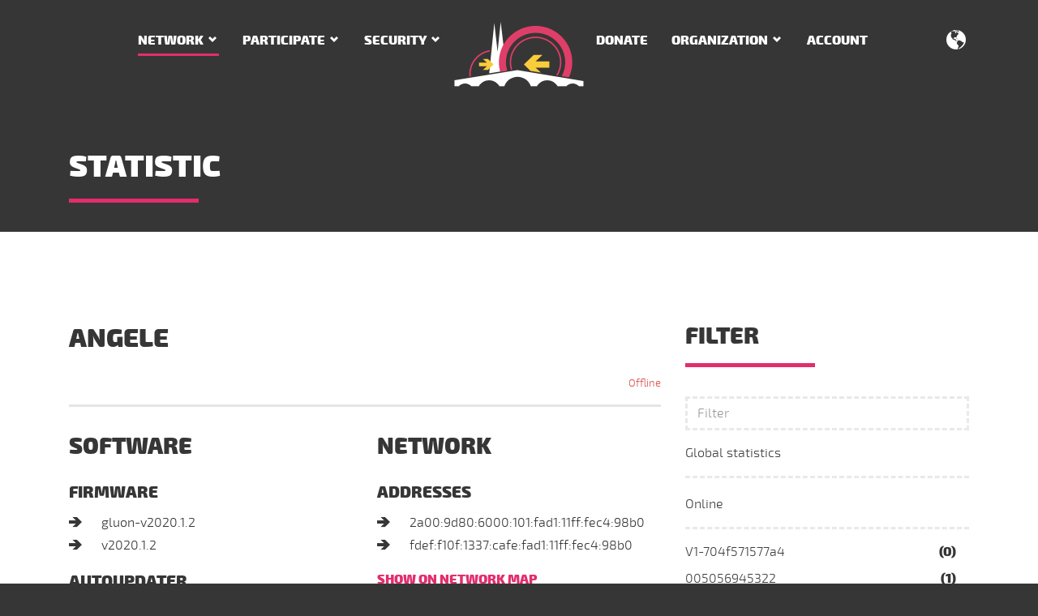

--- FILE ---
content_type: text/html; charset=utf-8
request_url: https://regensburg.freifunk.net/en/network/statistic/node/f8d111c498b0/
body_size: 17872
content:
<!DOCTYPE html>
<html lang="en" class="no-js">
<head>

<meta charset="utf-8">
<!-- 
	This website is powered by TYPO3 - inspiring people to share!
	TYPO3 is a free open source Content Management Framework initially created by Kasper Skaarhoj and licensed under GNU/GPL.
	TYPO3 is copyright 1998-2019 of Kasper Skaarhoj. Extensions are copyright of their respective owners.
	Information and contribution at https://typo3.org/
-->

<base href="https://regensburg.freifunk.net/">

<title>Freifunk Regensburg - Statistic - Node Angele - ID f8d111c498b0</title>
<link title="Freifunk News feed" rel="alternate" href="/news/feed.rss" type="application/rss+xml" />
<meta name="generator" content="TYPO3 CMS">









<link rel="canonical" href="https://regensburg.freifunk.net/en/network/statistic/node/f8d111c498b0/" />
	

			<meta name="viewport" content="width=device-width, initial-scale=1">
			<meta http-equiv="x-ua-compatible" content="ie=edge">
			<link rel="apple-touch-icon" sizes="180x180" href="/typo3conf/ext/freifunk_regensburg/Resources/Public/Images/Favicon/apple-touch-icon.png">
			<link rel="icon" type="image/png" href="/typo3conf/ext/freifunk_regensburg/Resources/Public/Images/Favicon/favicon-32x32.png" sizes="32x32">
			<link rel="icon" type="image/png" href="/typo3conf/ext/freifunk_regensburg/Resources/Public/Images/Favicon/favicon-16x16.png" sizes="16x16">
			<link rel="manifest" href="/typo3conf/ext/freifunk_regensburg/Resources/Public/Images/Favicon/manifest.json">
			<link rel="mask-icon" href="/typo3conf/ext/freifunk_regensburg/Resources/Public/Images/Favicon/safari-pinned-tab.svg" color="#e32d6d">
			<meta name="msapplication-config" content="/typo3conf/ext/freifunk_regensburg/Resources/Public/Images/Favicon/browserconfig.xml">
			<meta name="theme-color" content="#e32d6d">
			
			
				<link rel="alternate" hreflang="de" href="/netz/statistik/node/f8d111c498b0/" />
			
				<link rel="alternate" hreflang="en" href="/en/network/statistic/node/f8d111c498b0/" />

<link rel="stylesheet" href="/typo3temp/assets/vhs-assets-cc35cbb5a79315db091947855521cef9.css" />
</head>
<body>

		

		
	

		
		
		
		
		
	

		
		<div id="offcanvas">
			<a href="/" alt="Home"><img src="/typo3conf/ext/freifunk_regensburg/Resources/Public/Images/regensburg-freifunk-bildlogo.svg" class="img-fluid" alt="Freifunk Regensburg e.V." /></a>
			
				<div class="navbar navbar-dark">
					<ul class="nav nav-stacked">
						<li class="nav-item">
							<a href="/" class="nav-link" alt="Home">Home</a>
						</li>
						
							
							
								<li class="nav-item">
									
											<span class="nav-link nav-main active">Network</span>
											<ul class="nav">
												
													
														
														<li class="nav-item">
															<a class="nav-link " title="Node map" href="/en/network/map/">
																Node map
															</a>
														</li>
														
													
														
														<li class="nav-item">
															<a class="nav-link active" title="Statistic" href="/en/network/statistic/">
																Statistic
															</a>
														</li>
														
													
												
											</ul>
										
								</li>
							
							
						
							
							
								<li class="nav-item">
									
											<span class="nav-link nav-main ">Participate</span>
											<ul class="nav">
												
													
														
														<li class="nav-item">
															<a class="nav-link " title="Agreement" href="/en/participate/agreement/">
																Agreement
															</a>
														</li>
														
													
												
											</ul>
										
								</li>
							
							
						
							
							
								<li class="nav-item">
									
											<span class="nav-link nav-main ">Security</span>
											<ul class="nav">
												
													
														
														<li class="nav-item">
															<a class="nav-link " title="User" href="/en/security/user/">
																User
															</a>
														</li>
														
													
												
											</ul>
										
								</li>
							
							
						
							
							
							
						
							
							
								<li class="nav-item">
									
											<a class="nav-link " title="Donate" href="/en/donate/">Donate</a>
										
								</li>
							
							
						
							
							
								<li class="nav-item">
									
											<span class="nav-link nav-main ">Organization</span>
											<ul class="nav">
												
													
														
														<li class="nav-item">
															<a class="nav-link " title="Supporter" href="/en/organization/supporter/">
																Supporter
															</a>
														</li>
														
													
														
														<li class="nav-item">
															<a class="nav-link " title="Contact" href="/en/organization/contact/">
																Contact
															</a>
														</li>
														
													
														
														<li class="nav-item">
															<a class="nav-link " title="Privacy Policy" href="/en/organization/privacy-policy/">
																Privacy Policy
															</a>
														</li>
														
													
														
														<li class="nav-item">
															<a class="nav-link " title="Legal notice" href="/en/organization/legal-notice/">
																Legal notice
															</a>
														</li>
														
													
												
											</ul>
										
								</li>
							
							
						
							
							
								<li class="nav-item">
									
											<a class="nav-link " title="Account" href="/en/nc/account/">Account</a>
										
								</li>
							
							
						
						
							

								<li class="nav-item nav-divider divider" role="separator"></li>
								<li class="nav-item nav-divider">
									<span class="nav-link">Language</span>
									<ul class="nav">
									
										<li>
											<a class="nav-link " href="/netz/statistik/node/f8d111c498b0/">
												Deutsch
											</a>
										</li>
									
										<li>
											<a class="nav-link  active" href="/en/network/statistic/node/f8d111c498b0/">
												English
											</a>
										</li>
									
									</ul>
								</li>
							
						
					</ul>
				</div>
			
		</div>
	
		<div id="page">
			
		<nav class="navbar navbar-dark">
			<div class="container">
				<div class="hidden-lg-up">
					<button class="navbar-toggler offcanvas-toggler pull-left" type="button">
						<span class="fa-three-bars"></span>
					</button>
				</div>
				<div class="row hidden-md-down">
					<div class="col-md-5 nav-left">
						
		
			<ul class="nav navbar-nav">
				
					
					
							
									<li class="nav-item dropdown">
										<a data-toggle="dropdown" class="nav-link dropdown-arrow active" title="Network" href="/en/network/">Network</a>
										<div class="dropdown-menu">
											
												
													
													<a class="dropdown-item " title="Node map" href="/en/network/map/">
														Node map
													</a>
													
												
													
													<a class="dropdown-item active" title="Statistic" href="/en/network/statistic/">
														Statistic
													</a>
													
												
											
										</div>
									</li>
								
						
					
				
					
					
							
									<li class="nav-item dropdown">
										<a data-toggle="dropdown" class="nav-link dropdown-arrow " title="Participate" href="/en/participate/">Participate</a>
										<div class="dropdown-menu">
											
												
													
													<a class="dropdown-item " title="Agreement" href="/en/participate/agreement/">
														Agreement
													</a>
													
												
											
										</div>
									</li>
								
						
					
				
					
					
							
									<li class="nav-item dropdown">
										<a data-toggle="dropdown" class="nav-link dropdown-arrow " title="Security" href="/en/security/user/">Security</a>
										<div class="dropdown-menu">
											
												
													
													<a class="dropdown-item " title="User" href="/en/security/user/">
														User
													</a>
													
												
											
										</div>
									</li>
								
						
					
				
					
					
								</ul>
							</div>
							<div class="col-md-2 nav-logo">
								<a class="logo" title="Home" href="/en/"><img src="/typo3conf/ext/freifunk_regensburg/Resources/Public/Images/regensburg-freifunk-bildlogo.svg" class="img-fluid" alt="Freifunk Regensburg e.V." /> </a>
							</div>
							<div class="col-md-5 nav-right">
								<ul class="nav navbar-nav">
						
					
				
					
					
							
									<li class="nav-item">
										<a class="nav-link " title="Donate" href="/en/donate/">Donate</a>
									</li>
								
						
					
				
					
					
							
									<li class="nav-item dropdown">
										<a data-toggle="dropdown" class="nav-link dropdown-arrow " title="Organization" href="/en/organization/supporter/">Organization</a>
										<div class="dropdown-menu">
											
												
													
													<a class="dropdown-item " title="Supporter" href="/en/organization/supporter/">
														Supporter
													</a>
													
												
													
													<a class="dropdown-item " title="Contact" href="/en/organization/contact/">
														Contact
													</a>
													
												
													
													<a class="dropdown-item " title="Privacy Policy" href="/en/organization/privacy-policy/">
														Privacy Policy
													</a>
													
												
													
													<a class="dropdown-item " title="Legal notice" href="/en/organization/legal-notice/">
														Legal notice
													</a>
													
												
											
										</div>
									</li>
								
						
					
				
					
					
							
									<li class="nav-item">
										<a class="nav-link " title="Account" href="/en/nc/account/">Account</a>
									</li>
								
						
					
				
			</ul>
		
	
						
		
			
				<div class="lang-menu dropdown pull-right">
					<a data-toggle="dropdown"><span class="fa-globe"></span></a>
					<div class="dropdown-menu">
						
							<a class="dropdown-item nav-link" href="/netz/statistik/node/f8d111c498b0/">
								DE
							</a>
						
							<a class="dropdown-item nav-link" href="/en/network/statistic/node/f8d111c498b0/">
								EN
							</a>
						
					</div>
				</div>
			
		
	
					</div>
				</div>
			</div>
		</nav>
	
			<div class="page-header">
				<div class="container">
					<h1 class="underline-left">Statistic</h1>
				</div>
				
			</div>
			<div class="content">
				<div class="light">
					<div class="container">
					
<a id="c233"></a><div class="row"><div class="col-md-8"><div class="clearfix"><h2>Angele</h2><small class="pull-right text-danger">Offline</small></div><hr/><div class="row"><div class="col-lg-6"><h3>Software</h3><h5>Firmware</h5><ul><li>gluon-v2020.1.2</li><li>v2020.1.2</li></ul><h5>Autoupdater</h5><ul><li>
					Enabled
				</li><li>Branch: stable</li></ul></div><div class="col-lg-6"><h3>Network</h3><h5>Addresses</h5><ul><li>2a00:9d80:6000:101:fad1:11ff:fec4:98b0</li><li>fdef:f10f:1337:cafe:fad1:11ff:fec4:98b0</li></ul><h6><a href="/en/network/map/node///f8d111c498b0/">Show on network map</a></h6></div></div><h4>Statistiken</h4><div class="row"><iframe id="stats" class="col-sm-12" src="https://stats.regensburg.freifunk.net/d/000000026/node?orgId=1&refresh=1m&var-node=f8d111c498b0&var-host=All&theme=light&from=now-7d" title="Statistik - Angele" allowfullscreen allowtransparency="true" seamless></iframe></div></div><div class="col-md-4 news-menu-view filters"><h3 class="underline-left">Filter</h3><input id="searchinput" class="form-control" type="search" placeholder="Filter" /><ul aria-multiselectable="true" role="tablist" id="nodes" class="nav nav-stacked"><li class="panel nav-item"><a href="/en/network/statistic/">Global statistics</a></li><li class="panel nav-item"><a aria-expanded="false" data-toggle="collapse" data-parent="#date-archive" href="#online" rel="nofollow">Online</a><ul id="online" role="tabpanel" class="collapse show nav-stacked"><li class="nav-item"><a href="/en/network/statistic/node/704f571577a4/"> V1-704f571577a4</a><span class="count">(0)</span></li><li class="nav-item"><a href="/en/network/statistic/node/005056945322/">005056945322</a><span class="count">(1)</span></li><li class="nav-item"><a href="/en/network/statistic/node/18d6c75170d8/">18d6c75170d8</a><span class="count">(0)</span></li><li class="nav-item"><a href="/en/network/statistic/node/18e829ee89f8/">18e829ee89f8</a><span class="count">(0)</span></li><li class="nav-item"><a href="/en/network/statistic/node/1af5eb501ee6/">1af5eb501ee6</a><span class="count">(0)</span></li><li class="nav-item"><a href="/en/network/statistic/node/28ee527c584a/">28ee527c584a</a><span class="count">(0)</span></li><li class="nav-item"><a href="/en/network/statistic/node/2c3afd2f1fa5/">2c3afd2f1fa5</a><span class="count">(1)</span></li><li class="nav-item"><a href="/en/network/statistic/node/a6e929a93d30/">42</a><span class="count">(7)</span></li><li class="nav-item"><a href="/en/network/statistic/node/642943a50e70/">642943a50e70</a><span class="count">(1)</span></li><li class="nav-item"><a href="/en/network/statistic/node/64644a3cfac5/">64644a3cfac5</a><span class="count">(2)</span></li><li class="nav-item"><a href="/en/network/statistic/node/704f57157228/">704f57157228</a><span class="count">(0)</span></li><li class="nav-item"><a href="/en/network/statistic/node/704f57157777/">704f57157777</a><span class="count">(0)</span></li><li class="nav-item"><a href="/en/network/statistic/node/98ded02fd876/">98ded02fd876</a><span class="count">(2)</span></li><li class="nav-item"><a href="/en/network/statistic/node/001999b5568a/">ABG Herzogskasten</a><span class="count">(1)</span></li><li class="nav-item"><a href="/en/network/statistic/node/788a20a6f2ff/">ABG Nano 02</a><span class="count">(0)</span></li><li class="nav-item"><a href="/en/network/statistic/node/98ded0c1e170/">AltStrgNiklas</a><span class="count">(1)</span></li><li class="nav-item"><a href="/en/network/statistic/node/b04e26b0834e/">b04e26b0834e</a><span class="count">(2)</span></li><li class="nav-item"><a href="/en/network/statistic/node/b4fbe4c35d27/">b4fbe4c35d27</a><span class="count">(1)</span></li><li class="nav-item"><a href="/en/network/statistic/node/bc2411050ad1/">bc2411050ad1-PM</a><span class="count">(1)</span></li><li class="nav-item"><a href="/en/network/statistic/node/bc241143ac95/">bc241143ac95</a><span class="count">(0)</span></li><li class="nav-item"><a href="/en/network/statistic/node/bc24119f7f39/">bc24119f7f39</a><span class="count">(3)</span></li><li class="nav-item"><a href="/en/network/statistic/node/bc24119fe7bc/">bc24119fe7bc</a><span class="count">(3)</span></li><li class="nav-item"><a href="/en/network/statistic/node/bc2411bf9844/">bc2411bf9844</a><span class="count">(2)</span></li><li class="nav-item"><a href="/en/network/statistic/node/bc2411ee8d9b/">bc2411ee8d9b</a><span class="count">(2)</span></li><li class="nav-item"><a href="/en/network/statistic/node/64644a3cfe59/">Beim Butz</a><span class="count">(10)</span></li><li class="nav-item"><a href="/en/network/statistic/node/64644a3cf9a9/">binary-kitchen</a><span class="count">(2)</span></li><li class="nav-item"><a href="/en/network/statistic/node/64644a3cf9b1/">Braustuben Links</a><span class="count">(4)</span></li><li class="nav-item"><a href="/en/network/statistic/node/64644a3d0539/">Braustuben Mitte</a><span class="count">(0)</span></li><li class="nav-item"><a href="/en/network/statistic/node/64644a3d00e1/">Braustuben Rechts</a><span class="count">(3)</span></li><li class="nav-item"><a href="/en/network/statistic/node/ec086bab729c/">Brunn</a><span class="count">(0)</span></li><li class="nav-item"><a href="/en/network/statistic/node/98ded0920248/">Brunn top-s</a><span class="count">(0)</span></li><li class="nav-item"><a href="/en/network/statistic/node/d80d170e3754/">Buchhof</a><span class="count">(0)</span></li><li class="nav-item"><a href="/en/network/statistic/node/5c021405840b/">Couch</a><span class="count">(6)</span></li><li class="nav-item"><a href="/en/network/statistic/node/d85d4c9c3090/">d85d4c9c3090</a><span class="count">(1)</span></li><li class="nav-item"><a href="/en/network/statistic/node/d85d4c9c319a/">d85d4c9c319a</a><span class="count">(0)</span></li><li class="nav-item"><a href="/en/network/statistic/node/d85d4cae5518/">d85d4cae5518</a><span class="count">(0)</span></li><li class="nav-item"><a href="/en/network/statistic/node/98ded0a89e20/">Die Niedrigkeit</a><span class="count">(0)</span></li><li class="nav-item"><a href="/en/network/statistic/node/0050569a672c/">DRZ-RGB</a><span class="count">(3)</span></li><li class="nav-item"><a href="/en/network/statistic/node/ec086ba4caae/">ec086ba4caae</a><span class="count">(1)</span></li><li class="nav-item"><a href="/en/network/statistic/node/002590c07728/">EDEN-REHA</a><span class="count">(5)</span></li><li class="nav-item"><a href="/en/network/statistic/node/60a4b71b5aae/">ergopraxis-biedermann.de</a><span class="count">(0)</span></li><li class="nav-item"><a href="/en/network/statistic/node/98ded0c1eb4c/">Erlebnishof Reiner</a><span class="count">(0)</span></li><li class="nav-item"><a href="/en/network/statistic/node/8416f9c87b14/">Erlebnishof Reiner 1</a><span class="count">(0)</span></li><li class="nav-item"><a href="/en/network/statistic/node/8416f9c87ec2/">Erlebnishof Reiner 2</a><span class="count">(0)</span></li><li class="nav-item"><a href="/en/network/statistic/node/8416f9c87de0/">Erlebnishof Reiner 3</a><span class="count">(1)</span></li><li class="nav-item"><a href="/en/network/statistic/node/8416f9c87d78/">Erlebnishof Reiner 4</a><span class="count">(0)</span></li><li class="nav-item"><a href="/en/network/statistic/node/14cc2097d7d6/">EsserOstwand-Uplink</a><span class="count">(2)</span></li><li class="nav-item"><a href="/en/network/statistic/node/001999504251/">Essing Rathaus Offloader</a><span class="count">(0)</span></li><li class="nav-item"><a href="/en/network/statistic/node/6872512e7616/">FAN Parkplatz</a><span class="count">(1)</span></li><li class="nav-item"><a href="/en/network/statistic/node/ec086b8ac416/">Ferien-Berghof1</a><span class="count">(0)</span></li><li class="nav-item"><a href="/en/network/statistic/node/a0f3c1bd553c/">Ferien-Berghof3</a><span class="count">(1)</span></li><li class="nav-item"><a href="/en/network/statistic/node/98ded0923b9e/">Ferien-Berghof4</a><span class="count">(10)</span></li><li class="nav-item"><a href="/en/network/statistic/node/ec086ba4e844/">ferienhof-wolf-03</a><span class="count">(0)</span></li><li class="nav-item"><a href="/en/network/statistic/node/60e3274fd568/">FF-ARL</a><span class="count">(2)</span></li><li class="nav-item"><a href="/en/network/statistic/node/9ca2f41aca28/">ff-Bahnhofstr</a><span class="count">(0)</span></li><li class="nav-item"><a href="/en/network/statistic/node/14cc2041bbb9/">ff-bikepunk-860 2</a><span class="count">(0)</span></li><li class="nav-item"><a href="/en/network/statistic/node/18a6f7d2d612/">FF-BRM</a><span class="count">(0)</span></li><li class="nav-item"><a href="/en/network/statistic/node/0002b3881dfd/">ff-hotel-muenchnerhof</a><span class="count">(7)</span></li><li class="nav-item"><a href="/en/network/statistic/node/c0ffeeb6d949/">ff-meisenweg</a><span class="count">(1)</span></li><li class="nav-item"><a href="/en/network/statistic/node/d6a1feaea414/">ff-offloader-fan</a><span class="count">(26)</span></li><li class="nav-item"><a href="/en/network/statistic/node/001999503b93/">ff-OffloaderPettendorf</a><span class="count">(0)</span></li><li class="nav-item"><a href="/en/network/statistic/node/6872513aa7d2/">ff-RathausPettendorf</a><span class="count">(2)</span></li><li class="nav-item"><a href="/en/network/statistic/node/9483c415b019/">ff-scarlet-ar300m</a><span class="count">(0)</span></li><li class="nav-item"><a href="/en/network/statistic/node/f4f26df1beac/">ff-SchwetzendorferWeiher</a><span class="count">(0)</span></li><li class="nav-item"><a href="/en/network/statistic/node/50c7bfbc7b92/">FF-TSV</a><span class="count">(5)</span></li><li class="nav-item"><a href="/en/network/statistic/node/040e3c8b7ec3/">ff-weidenhof-offl</a><span class="count">(17)</span></li><li class="nav-item"><a href="/en/network/statistic/node/687251402984/">ff-Zeisstower-SektorNorrd</a><span class="count">(0)</span></li><li class="nav-item"><a href="/en/network/statistic/node/fcd733ff7ab7/">ff20220101</a><span class="count">(1)</span></li><li class="nav-item"><a href="/en/network/statistic/node/64644a3cfff9/">ffnoc-deepspace</a><span class="count">(0)</span></li><li class="nav-item"><a href="/en/network/statistic/node/e0286da1edca/">ffnoc-fb4040</a><span class="count">(2)</span></li><li class="nav-item"><a href="/en/network/statistic/node/5c02140591ab/">ffnoc-living</a><span class="count">(1)</span></li><li class="nav-item"><a href="/en/network/statistic/node/c04a0038d7d0/">ffrgb-arto</a><span class="count">(1)</span></li><li class="nav-item"><a href="/en/network/statistic/node/788a20eae4d3/">ffrgb-filchendorf1</a><span class="count">(0)</span></li><li class="nav-item"><a href="/en/network/statistic/node/0c8063a494d4/">ffrgb-Guenthersweiherweg-MAK</a><span class="count">(1)</span></li><li class="nav-item"><a href="/en/network/statistic/node/b04e26b0a386/">ffrgb-Hauptstrasse-TRD</a><span class="count">(1)</span></li><li class="nav-item"><a href="/en/network/statistic/node/0c8063a48b12/">ffrgb-Kraussoldstrasse-MAK</a><span class="count">(0)</span></li><li class="nav-item"><a href="/en/network/statistic/node/d80d17b79a7a/">ffrgb-Mitterteicherstr-WAL</a><span class="count">(7)</span></li><li class="nav-item"><a href="/en/network/statistic/node/901b0e5ea312/">ffrgb-OffloaderSCE-ESB</a><span class="count">(6)</span></li><li class="nav-item"><a href="/en/network/statistic/node/0c8063a48b08/">ffrgb-Schillerstrasse-SEL</a><span class="count">(3)</span></li><li class="nav-item"><a href="/en/network/statistic/node/b04e266992d6/">ffrgb-Weissenbacherstrasse-SEL</a><span class="count">(3)</span></li><li class="nav-item"><a href="/en/network/statistic/node/4086cb23d220/">ffrgb-wk-stwstr</a><span class="count">(1)</span></li><li class="nav-item"><a href="/en/network/statistic/node/f8d111b0f200/">FF Hoegling</a><span class="count">(2)</span></li><li class="nav-item"><a href="/en/network/statistic/node/3ca62f066ae3/">freifunk-ah-FritzBox7530</a><span class="count">(0)</span></li><li class="nav-item"><a href="/en/network/statistic/node/6466b3f42268/">freifunk-ah-TL-WDR4300</a><span class="count">(0)</span></li><li class="nav-item"><a href="/en/network/statistic/node/64644a3cff21/">freifunk-am gries 5</a><span class="count">(0)</span></li><li class="nav-item"><a href="/en/network/statistic/node/18d6c7f9e811/">freifunk-Bad Abbach</a><span class="count">(0)</span></li><li class="nav-item"><a href="/en/network/statistic/node/50c7bf1540a4/">freifunk-bfv-1</a><span class="count">(0)</span></li><li class="nav-item"><a href="/en/network/statistic/node/30b5c2c6cd08/">freifunk-bsply</a><span class="count">(0)</span></li><li class="nav-item"><a href="/en/network/statistic/node/a42bb0fe91de/">freifunk-burgstallhof-01</a><span class="count">(0)</span></li><li class="nav-item"><a href="/en/network/statistic/node/a42bb0fe7896/">freifunk-burgstallhof-02</a><span class="count">(0)</span></li><li class="nav-item"><a href="/en/network/statistic/node/30b5c2ee1ce0/">freifunk-DIE-RADIOLOGEN-Regenstauf</a><span class="count">(0)</span></li><li class="nav-item"><a href="/en/network/statistic/node/e063da67897c/">freifunk-e063da67897c</a><span class="count">(0)</span></li><li class="nav-item"><a href="/en/network/statistic/node/ba0b861b0b10/">freifunk-enz</a><span class="count">(1)</span></li><li class="nav-item"><a href="/en/network/statistic/node/18d6c7514ca6/">freifunk-Ernsgaden</a><span class="count">(0)</span></li><li class="nav-item"><a href="/en/network/statistic/node/30b5c2383d22/">freifunk-ferienhof-wolf-02</a><span class="count">(0)</span></li><li class="nav-item"><a href="/en/network/statistic/node/e4c32a470374/">freifunk-ferienhof-wolf-05</a><span class="count">(0)</span></li><li class="nav-item"><a href="/en/network/statistic/node/b0487ac5d7fa/">Freifunk-Gramau</a><span class="count">(0)</span></li><li class="nav-item"><a href="/en/network/statistic/node/30b5c2227b80/">freifunk-Kneitingers-Hubertushoehe</a><span class="count">(3)</span></li><li class="nav-item"><a href="/en/network/statistic/node/30b5c25681b0/">Freifunk-Kohlberg.spar-dsl.de</a><span class="count">(1)</span></li><li class="nav-item"><a href="/en/network/statistic/node/d84732520a6f/">freifunk-koller</a><span class="count">(2)</span></li><li class="nav-item"><a href="/en/network/statistic/node/fcecdada6e42/">freifunk-nen evangelische-kirche-01</a><span class="count">(1)</span></li><li class="nav-item"><a href="/en/network/statistic/node/fcecdada6d96/">freifunk-nen evangelische-kirche-02</a><span class="count">(4)</span></li><li class="nav-item"><a href="/en/network/statistic/node/e894f6ab1838/">freifunk-nen philmacfly-01</a><span class="count">(0)</span></li><li class="nav-item"><a href="/en/network/statistic/node/002722aa8832/">freifunk-nen philmacfly-02</a><span class="count">(0)</span></li><li class="nav-item"><a href="/en/network/statistic/node/687251362e43/">freifunk-obereulenbach</a><span class="count">(0)</span></li><li class="nav-item"><a href="/en/network/statistic/node/4086cb23cd38/">freifunk-oppersdorf</a><span class="count">(1)</span></li><li class="nav-item"><a href="/en/network/statistic/node/f4f26d3ee4ea/">freifunk-rgb-f4f26d3ee4ea</a><span class="count">(3)</span></li><li class="nav-item"><a href="/en/network/statistic/node/60e327c72e10/">freifunk-rgb-KEH-Hafnergasse</a><span class="count">(2)</span></li><li class="nav-item"><a href="/en/network/statistic/node/e894f6cd654c/">freifunk-rgb-tigergreen</a><span class="count">(0)</span></li><li class="nav-item"><a href="/en/network/statistic/node/8416f9e8bad0/">Freifunk-RGB-Wo-1-1</a><span class="count">(3)</span></li><li class="nav-item"><a href="/en/network/statistic/node/d46e0ed048aa/">Freifunk-RGB-Wo-1-3</a><span class="count">(3)</span></li><li class="nav-item"><a href="/en/network/statistic/node/8416f99bcf24/">Freifunk-RGB-Wo-2-1</a><span class="count">(1)</span></li><li class="nav-item"><a href="/en/network/statistic/node/8416f99baf02/">Freifunk-RGB-Wo-2-2</a><span class="count">(1)</span></li><li class="nav-item"><a href="/en/network/statistic/node/8416f99baeea/">Freifunk-RGB-Wo-2-3</a><span class="count">(7)</span></li><li class="nav-item"><a href="/en/network/statistic/node/30b5c2c6b466/">freifunk-rgbg-aa4-5</a><span class="count">(0)</span></li><li class="nav-item"><a href="/en/network/statistic/node/e2fa12120d9e/">freifunk-rgb avarrish</a><span class="count">(1)</span></li><li class="nav-item"><a href="/en/network/statistic/node/10feeda04236/">freifunk-rgb Buero MdB Lerchenfeld 1</a><span class="count">(0)</span></li><li class="nav-item"><a href="/en/network/statistic/node/30b5c2b5792a/">freifunk-rgb feilner-it.net</a><span class="count">(2)</span></li><li class="nav-item"><a href="/en/network/statistic/node/98ded0c2027c/">freifunk-rgb KINOKNEIPE</a><span class="count">(3)</span></li><li class="nav-item"><a href="/en/network/statistic/node/98dac4ebae76/">freifunk-rgb leoprechting2</a><span class="count">(1)</span></li><li class="nav-item"><a href="/en/network/statistic/node/30b5c2b030d4/">freifunk-schierling-pension-schaefer</a><span class="count">(1)</span></li><li class="nav-item"><a href="/en/network/statistic/node/30b5c2b04d36/">freifunk-tele-crew.com</a><span class="count">(5)</span></li><li class="nav-item"><a href="/en/network/statistic/node/14cc205cf748/">freifunk-vhs-Straubing.DG</a><span class="count">(1)</span></li><li class="nav-item"><a href="/en/network/statistic/node/14cc205cf66a/">freifunk-vhs-Straubing.EG</a><span class="count">(0)</span></li><li class="nav-item"><a href="/en/network/statistic/node/14cc205cf5b8/">freifunk-vhs-Straubing.NE</a><span class="count">(1)</span></li><li class="nav-item"><a href="/en/network/statistic/node/14cc205cf72e/">freifunk-vhs-Straubing.OG</a><span class="count">(0)</span></li><li class="nav-item"><a href="/en/network/statistic/node/14cc205cf70e/">freifunk-vhs-Straubing.UG</a><span class="count">(0)</span></li><li class="nav-item"><a href="/en/network/statistic/node/30b5c2b15bc6/">freifunk-wen-rotkreuzplatz</a><span class="count">(0)</span></li><li class="nav-item"><a href="/en/network/statistic/node/18a6f76edae4/">freifunk am-gries-34</a><span class="count">(0)</span></li><li class="nav-item"><a href="/en/network/statistic/node/ec086b787b56/">freifunk penninger boebrach</a><span class="count">(0)</span></li><li class="nav-item"><a href="/en/network/statistic/node/ec086b8ad222/">freifunk penninger griesbach</a><span class="count">(1)</span></li><li class="nav-item"><a href="/en/network/statistic/node/ec086b8ab022/">freifunk penninger hauzenberg</a><span class="count">(0)</span></li><li class="nav-item"><a href="/en/network/statistic/node/ec086b8ac896/">freifunk penninger kirchham</a><span class="count">(0)</span></li><li class="nav-item"><a href="/en/network/statistic/node/ec086b7865b4/">freifunk penninger oberstaufen</a><span class="count">(0)</span></li><li class="nav-item"><a href="/en/network/statistic/node/ec086b786390/">freifunk penninger oberstdorf</a><span class="count">(1)</span></li><li class="nav-item"><a href="/en/network/statistic/node/2c3afd185837/">Freirundfunkanstalt</a><span class="count">(0)</span></li><li class="nav-item"><a href="/en/network/statistic/node/d43538a811e9/">gasthof-roeckl-1</a><span class="count">(3)</span></li><li class="nav-item"><a href="/en/network/statistic/node/d43538a7b401/">gasthof-roeckl-2</a><span class="count">(0)</span></li><li class="nav-item"><a href="/en/network/statistic/node/60e327bdf28e/">Gasthof BergbauerPrackenbach</a><span class="count">(0)</span></li><li class="nav-item"><a href="/en/network/statistic/node/60e327bdf0a2/">Gasthof BergbauerPrackenbach</a><span class="count">(0)</span></li><li class="nav-item"><a href="/en/network/statistic/node/52540079494f/">Gloria</a><span class="count">(0)</span></li><li class="nav-item"><a href="/en/network/statistic/node/a42bb0c8f93e/">guericke-1og-3</a><span class="count">(1)</span></li><li class="nav-item"><a href="/en/network/statistic/node/a42bb0c9216c/">guericke-2og-1</a><span class="count">(2)</span></li><li class="nav-item"><a href="/en/network/statistic/node/a42bb0ba368c/">guericke-2og-2</a><span class="count">(1)</span></li><li class="nav-item"><a href="/en/network/statistic/node/0026f2a6549b/">guericke-eg</a><span class="count">(1)</span></li><li class="nav-item"><a href="/en/network/statistic/node/a42bb0c909aa/">guericke-eg-2</a><span class="count">(0)</span></li><li class="nav-item"><a href="/en/network/statistic/node/4659c05c4fd0/">gw02.tecff.de</a><span class="count">(0)</span></li><li class="nav-item"><a href="/en/network/statistic/node/000c29b03a6b/">gw1.familie-koos.de</a><span class="count">(1)</span></li><li class="nav-item"><a href="/en/network/statistic/node/f20090001120/">gw11</a><span class="count">(0)</span></li><li class="nav-item"><a href="/en/network/statistic/node/f20090001220/">gw12</a><span class="count">(0)</span></li><li class="nav-item"><a href="/en/network/statistic/node/f20090002120/">gw21</a><span class="count">(0)</span></li><li class="nav-item"><a href="/en/network/statistic/node/f20090002220/">gw22</a><span class="count">(0)</span></li><li class="nav-item"><a href="/en/network/statistic/node/f20090003120/">gw31</a><span class="count">(0)</span></li><li class="nav-item"><a href="/en/network/statistic/node/8cdef9c900d7/">Hasenbau</a><span class="count">(0)</span></li><li class="nav-item"><a href="/en/network/statistic/node/30b5c2ee6fa6/">HiOrg-Freifunk</a><span class="count">(1)</span></li><li class="nav-item"><a href="/en/network/statistic/node/9a0e23f607a3/">Hotel-am-Petersweg</a><span class="count">(16)</span></li><li class="nav-item"><a href="/en/network/statistic/node/b44bd62b22d8/">hugo01</a><span class="count">(0)</span></li><li class="nav-item"><a href="/en/network/statistic/node/0c8063d7a9e0/">JG2</a><span class="count">(1)</span></li><li class="nav-item"><a href="/en/network/statistic/node/000c299dff76/">joki-010</a><span class="count">(0)</span></li><li class="nav-item"><a href="/en/network/statistic/node/b6a86d270e17/">jYcviJaePexqyQV98qUZ</a><span class="count">(0)</span></li><li class="nav-item"><a href="/en/network/statistic/node/98ded0a8c32e/">KEH BaranDoener</a><span class="count">(2)</span></li><li class="nav-item"><a href="/en/network/statistic/node/70a7414e803d/">KEH Brander Steig</a><span class="count">(1)</span></li><li class="nav-item"><a href="/en/network/statistic/node/18d6c7517846/">KEH CafeAmDonautor</a><span class="count">(2)</span></li><li class="nav-item"><a href="/en/network/statistic/node/18d6c7516f20/">KEH CafeAmDonautorZimmer</a><span class="count">(0)</span></li><li class="nav-item"><a href="/en/network/statistic/node/6872517402c0/">KEH Ferienhof-Stark Aussenbereich</a><span class="count">(2)</span></li><li class="nav-item"><a href="/en/network/statistic/node/704f5745607a/">KEH Ferienhof-Stark Holzhaus</a><span class="count">(1)</span></li><li class="nav-item"><a href="/en/network/statistic/node/00199950423d/">KEH Ferienhof-Stark Offloader</a><span class="count">(9)</span></li><li class="nav-item"><a href="/en/network/statistic/node/60e327c73c46/">KEH Rebenweg</a><span class="count">(0)</span></li><li class="nav-item"><a href="/en/network/statistic/node/a42bb0c920dc/">KEH StadtgrabengasseA</a><span class="count">(2)</span></li><li class="nav-item"><a href="/en/network/statistic/node/687251804209/">KEH StadtMittertor Ludwigsstrasse 01</a><span class="count">(0)</span></li><li class="nav-item"><a href="/en/network/statistic/node/00199966205e/">KEH StadtOffloader 01</a><span class="count">(12)</span></li><li class="nav-item"><a href="/en/network/statistic/node/50c7bfbc79cc/">Kinos-im-Andreasstadel</a><span class="count">(2)</span></li><li class="nav-item"><a href="/en/network/statistic/node/64644a3cfa85/">Kreuzschänke Süd</a><span class="count">(2)</span></li><li class="nav-item"><a href="/en/network/statistic/node/98ded0924954/">Kuldy</a><span class="count">(0)</span></li><li class="nav-item"><a href="/en/network/statistic/node/ec086b7876a2/">LQ Haarzauber 01</a><span class="count">(0)</span></li><li class="nav-item"><a href="/en/network/statistic/node/2c3afd27a75c/">LQ numerouno Fitness</a><span class="count">(7)</span></li><li class="nav-item"><a href="/en/network/statistic/node/bc24114eaf90/">lucy.in.net</a><span class="count">(2)</span></li><li class="nav-item"><a href="/en/network/statistic/node/feedbeefff00/">nord-0</a><span class="count">(0)</span></li><li class="nav-item"><a href="/en/network/statistic/node/feedbeefff03/">nord-3</a><span class="count">(0)</span></li><li class="nav-item"><a href="/en/network/statistic/node/feedbeefff04/">nord-4</a><span class="count">(0)</span></li><li class="nav-item"><a href="/en/network/statistic/node/18d6c7f9e50b/">OMEM</a><span class="count">(0)</span></li><li class="nav-item"><a href="/en/network/statistic/node/0019997e65c2/">Painten Maierhofen Eichenseher Offloader</a><span class="count">(3)</span></li><li class="nav-item"><a href="/en/network/statistic/node/98ded02fd774/">Painten Maierhofen FFW 01</a><span class="count">(0)</span></li><li class="nav-item"><a href="/en/network/statistic/node/98ded02fd5a2/">Painten Maierhofen FFW 02</a><span class="count">(0)</span></li><li class="nav-item"><a href="/en/network/statistic/node/68725166aafc/">Painten Maierhofen FFW 03</a><span class="count">(1)</span></li><li class="nav-item"><a href="/en/network/statistic/node/687251821291/">Painten Rothenbuegl Pumpstation</a><span class="count">(0)</span></li><li class="nav-item"><a href="/en/network/statistic/node/e848b87f6b55/">Park-Cafe-Bad-Abbach</a><span class="count">(7)</span></li><li class="nav-item"><a href="/en/network/statistic/node/a42bb0c91e3e/">pfarrei-st-emmeram-uplink</a><span class="count">(2)</span></li><li class="nav-item"><a href="/en/network/statistic/node/18a6f7fd7db8/">PP-PLY</a><span class="count">(1)</span></li><li class="nav-item"><a href="/en/network/statistic/node/18d6c7fce55c/">probst gaden</a><span class="count">(1)</span></li><li class="nav-item"><a href="/en/network/statistic/node/e0286d8e8697/">Ratisbona-Septentriones</a><span class="count">(0)</span></li><li class="nav-item"><a href="/en/network/statistic/node/8416f9e8d44e/">Reitmaier-1</a><span class="count">(0)</span></li><li class="nav-item"><a href="/en/network/statistic/node/d46e0ef5cc9e/">Reitmaier-2</a><span class="count">(0)</span></li><li class="nav-item"><a href="/en/network/statistic/node/8416f99bd5bc/">Reitmaier-3</a><span class="count">(0)</span></li><li class="nav-item"><a href="/en/network/statistic/node/fcecdaa2b66e/">rgbg near bs od</a><span class="count">(6)</span></li><li class="nav-item"><a href="/en/network/statistic/node/002586f44afc/">Roggenstein</a><span class="count">(0)</span></li><li class="nav-item"><a href="/en/network/statistic/node/00199995889b/">Saal Unterkunft 01</a><span class="count">(2)</span></li><li class="nav-item"><a href="/en/network/statistic/node/704f5745543e/">Schabernack</a><span class="count">(1)</span></li><li class="nav-item"><a href="/en/network/statistic/node/24a43cacf567/">Schuetzenhof Base2.4</a><span class="count">(2)</span></li><li class="nav-item"><a href="/en/network/statistic/node/68d79a92942b/">Schuetzenhof Base5</a><span class="count">(0)</span></li><li class="nav-item"><a href="/en/network/statistic/node/60e327ced192/">Schuetzenhof Ferienhaus</a><span class="count">(1)</span></li><li class="nav-item"><a href="/en/network/statistic/node/30b5c2b575a2/">Schuetzenhof Sidelink tmp</a><span class="count">(0)</span></li><li class="nav-item"><a href="/en/network/statistic/node/60e327c76ca4/">Schuetzenhof Stall</a><span class="count">(0)</span></li><li class="nav-item"><a href="/en/network/statistic/node/e8de27d61120/">Schuetzenhof Werkstatt</a><span class="count">(0)</span></li><li class="nav-item"><a href="/en/network/statistic/node/50c7bf795652/">Spangenbauer</a><span class="count">(0)</span></li><li class="nav-item"><a href="/en/network/statistic/node/98ded0c2048a/">Sportheim Muehlhausen</a><span class="count">(0)</span></li><li class="nav-item"><a href="/en/network/statistic/node/2c3afd2d4630/">Tartarus</a><span class="count">(3)</span></li><li class="nav-item"><a href="/en/network/statistic/node/64644a3cff55/">TeleCrew</a><span class="count">(2)</span></li><li class="nav-item"><a href="/en/network/statistic/node/64644a3cfc89/">test xiaomi</a><span class="count">(1)</span></li><li class="nav-item"><a href="/en/network/statistic/node/14cc206e2e1c/">THW Schwandorf Halle 1</a><span class="count">(0)</span></li><li class="nav-item"><a href="/en/network/statistic/node/9cc7a6e02d71/">THW Schwandorf Halle 2</a><span class="count">(0)</span></li><li class="nav-item"><a href="/en/network/statistic/node/08002713123e/">THW Schwandorf Offloader</a><span class="count">(1)</span></li><li class="nav-item"><a href="/en/network/statistic/node/18a6f75a0ad6/">THW Schwandorf OV 1</a><span class="count">(1)</span></li><li class="nav-item"><a href="/en/network/statistic/node/44df6565b9f2/">THW Schwandorf OV 2</a><span class="count">(0)</span></li><li class="nav-item"><a href="/en/network/statistic/node/ac84c68e1294/">THW Schwandorf OV 3</a><span class="count">(10)</span></li><li class="nav-item"><a href="/en/network/statistic/node/0c8063f70d19/">THW-OLAB-1</a><span class="count">(1)</span></li><li class="nav-item"><a href="/en/network/statistic/node/001a8c966da2/">THW-OLAB-3</a><span class="count">(0)</span></li><li class="nav-item"><a href="/en/network/statistic/node/0418d6632e36/">THW-OSTR 1</a><span class="count">(2)</span></li><li class="nav-item"><a href="/en/network/statistic/node/0418d6638222/">THW-OSTR 2</a><span class="count">(2)</span></li><li class="nav-item"><a href="/en/network/statistic/node/0418d6638349/">THW-OSTR 3</a><span class="count">(1)</span></li><li class="nav-item"><a href="/en/network/statistic/node/f4f26dff31f8/">tsv-ply-01</a><span class="count">(0)</span></li><li class="nav-item"><a href="/en/network/statistic/node/c46e1f821788/">tsv-ply-03</a><span class="count">(0)</span></li><li class="nav-item"><a href="/en/network/statistic/node/c46e1f8214be/">tsv-ply-04</a><span class="count">(0)</span></li><li class="nav-item"><a href="/en/network/statistic/node/2c3afd2cc81b/">verse-ursprung-gw</a><span class="count">(2)</span></li><li class="nav-item"><a href="/en/network/statistic/node/e0286db7d523/">verse-ursprung0o</a><span class="count">(1)</span></li><li class="nav-item"><a href="/en/network/statistic/node/60e327fb4f6f/">VHSChamK1</a><span class="count">(0)</span></li><li class="nav-item"><a href="/en/network/statistic/node/8416f9c8b416/">Waldherr-1</a><span class="count">(2)</span></li><li class="nav-item"><a href="/en/network/statistic/node/e894f62a40c6/">WB13</a><span class="count">(0)</span></li><li class="nav-item"><a href="/en/network/statistic/node/e894f6519fdc/">weinweg-blinky</a><span class="count">(0)</span></li><li class="nav-item"><a href="/en/network/statistic/node/50c7bfbc7900/">weinweg-freifunk-net-ssid-nomesh-central</a><span class="count">(6)</span></li><li class="nav-item"><a href="/en/network/statistic/node/60e327ceea3a/">weinweg-funky-rechts-aussen</a><span class="count">(6)</span></li><li class="nav-item"><a href="/en/network/statistic/node/0a8f46891848/">weinweg-venti-offloader-qemu</a><span class="count">(0)</span></li><li class="nav-item"><a href="/en/network/statistic/node/18a6f7b76748/">Windowcreek 2</a><span class="count">(0)</span></li><li class="nav-item"><a href="/en/network/statistic/node/8416f99bbbc2/">Zehentreiter</a><span class="count">(0)</span></li><li class="nav-item"><a href="/en/network/statistic/node/bc2411f038f1/">Zeiss</a><span class="count">(38)</span></li><li class="nav-item"><a href="/en/network/statistic/node/ec086b7879ee/">zessau.de</a><span class="count">(9)</span></li></ul></li><li class="panel nav-item"><a aria-expanded="false" data-toggle="collapse" data-parent="#date-archive" href="#offline" rel="nofollow">Offline</a><ul id="offline" role="tabpanel" class="collapse nav-stacked"><li class="nav-item"><a href="/en/network/statistic/node/0019995b94a9/"> weinweg-venti-offloader-futro</a></li><li class="nav-item"><a href="/en/network/statistic/node/000c29008c02/">000c29008c02</a></li><li class="nav-item"><a href="/en/network/statistic/node/000c293e21dd/">000c293e21dd</a></li><li class="nav-item"><a href="/en/network/statistic/node/000c294037b1/">000c294037b1</a></li><li class="nav-item"><a href="/en/network/statistic/node/000c29778335/">000c29778335</a></li><li class="nav-item"><a href="/en/network/statistic/node/000c297adaec/">000c297adaec</a></li><li class="nav-item"><a href="/en/network/statistic/node/00163eef5156/">00163eef5156</a></li><li class="nav-item"><a href="/en/network/statistic/node/005056a6ec4c/">005056a6ec4c</a></li><li class="nav-item"><a href="/en/network/statistic/node/0090b8912be4/">0090b8912be4</a></li><li class="nav-item"><a href="/en/network/statistic/node/028f0482fc9e/">028f0482fc9e</a></li><li class="nav-item"><a href="/en/network/statistic/node/04bad6099550/">04bad6099550</a></li><li class="nav-item"><a href="/en/network/statistic/node/04f02165a6b0/">04f02165a6b0</a></li><li class="nav-item"><a href="/en/network/statistic/node/0800279ed4cd/">0800279ed4cd</a></li><li class="nav-item"><a href="/en/network/statistic/node/080027ef39e1/">080027ef39e1</a></li><li class="nav-item"><a href="/en/network/statistic/node/10feed398640/">10feed398640</a></li><li class="nav-item"><a href="/en/network/statistic/node/10feed9a1ebc/">10feed9a1ebc</a></li><li class="nav-item"><a href="/en/network/statistic/node/14cc208735de/">14cc208735de</a></li><li class="nav-item"><a href="/en/network/statistic/node/14cc20a922e6/">14cc20a922e6</a></li><li class="nav-item"><a href="/en/network/statistic/node/14cc20cd35b8/">14cc20cd35b8-FF</a></li><li class="nav-item"><a href="/en/network/statistic/node/18d6c7ccb2d8/">18d6c7ccb2d8</a></li><li class="nav-item"><a href="/en/network/statistic/node/28ee527c5cca/">28ee527c5cca</a></li><li class="nav-item"><a href="/en/network/statistic/node/2c30332bc198/">2c30332bc198</a></li><li class="nav-item"><a href="/en/network/statistic/node/2c3afd207862/">2c3afd207862</a></li><li class="nav-item"><a href="/en/network/statistic/node/30b5c2226e86/">30b5c2226e86</a></li><li class="nav-item"><a href="/en/network/statistic/node/4086cbd59a53/">4086cbd59a53</a></li><li class="nav-item"><a href="/en/network/statistic/node/4086cbd59a54/">4086cbd59a54</a></li><li class="nav-item"><a href="/en/network/statistic/node/30b5c23e9db4/">42</a></li><li class="nav-item"><a href="/en/network/statistic/node/c04a00be7ef6/">47110815</a></li><li class="nav-item"><a href="/en/network/statistic/node/4a1b33f8a8c9/">4a1b33f8a8c9</a></li><li class="nav-item"><a href="/en/network/statistic/node/50c7bfcbfbfa/">50c7bfcbfbfa</a></li><li class="nav-item"><a href="/en/network/statistic/node/60a4b71b6a35/">60a4b71b6a35</a></li><li class="nav-item"><a href="/en/network/statistic/node/60e327e77592/">60e327e77592</a></li><li class="nav-item"><a href="/en/network/statistic/node/6429439dab73/">6429439dab73</a></li><li class="nav-item"><a href="/en/network/statistic/node/6429439dc5d1/">6429439dc5d1</a></li><li class="nav-item"><a href="/en/network/statistic/node/642943a4f560/">642943a4f560</a></li><li class="nav-item"><a href="/en/network/statistic/node/647002b3c30c/">647002b3c30c</a></li><li class="nav-item"><a href="/en/network/statistic/node/647002eb7f80/">647002eb7f80</a></li><li class="nav-item"><a href="/en/network/statistic/node/68d79a9e26b5/">68d79a9e26b5</a></li><li class="nav-item"><a href="/en/network/statistic/node/704f57157771/">704f57157771</a></li><li class="nav-item"><a href="/en/network/statistic/node/74427f18f5d3/">74427f18f5d3</a></li><li class="nav-item"><a href="/en/network/statistic/node/7483c2c6bc01/">7483c2c6bc01</a></li><li class="nav-item"><a href="/en/network/statistic/node/8416f968d080/">8416f968d080-test</a></li><li class="nav-item"><a href="/en/network/statistic/node/8416f9c875b8/">8416f9c875b8</a></li><li class="nav-item"><a href="/en/network/statistic/node/8416f9c8816c/">8416f9c8816c</a></li><li class="nav-item"><a href="/en/network/statistic/node/866a5247533d/">866a5247533d</a></li><li class="nav-item"><a href="/en/network/statistic/node/8cdef9ae551e/">8cdef9ae551e</a></li><li class="nav-item"><a href="/en/network/statistic/node/8ecced21a891/">8ecced21a891</a></li><li class="nav-item"><a href="/en/network/statistic/node/e894f66827e0/">8ksnvsgh78cybxj</a></li><li class="nav-item"><a href="/en/network/statistic/node/90f65224abbc/">90f65224abbc</a></li><li class="nav-item"><a href="/en/network/statistic/node/94277024b38a/">94277024b38a</a></li><li class="nav-item"><a href="/en/network/statistic/node/9483c403a9a3/">9483c403a9a3</a></li><li class="nav-item"><a href="/en/network/statistic/node/9483c405efec/">9483c418a77b</a></li><li class="nav-item"><a href="/en/network/statistic/node/9483c43600c3/">9483c43600c3</a></li><li class="nav-item"><a href="/en/network/statistic/node/989bcb341863/">989bcb341863</a></li><li class="nav-item"><a href="/en/network/statistic/node/98dac48014e6/">98dac48014e6</a></li><li class="nav-item"><a href="/en/network/statistic/node/98ded0a8a520/">98ded0a8a520</a></li><li class="nav-item"><a href="/en/network/statistic/node/98ded0c1ffe2/">98ded0c1ffe2</a></li><li class="nav-item"><a href="/en/network/statistic/node/a42bb0b13bb8/">a42bb0b13bb8</a></li><li class="nav-item"><a href="/en/network/statistic/node/a42bb0ca8ee0/">a42bb0ca8ee0</a></li><li class="nav-item"><a href="/en/network/statistic/node/a42bb0defbb3/">a42bb0defbb3</a></li><li class="nav-item"><a href="/en/network/statistic/node/a8637d2f05a0/">a8637d2f05a0</a></li><li class="nav-item"><a href="/en/network/statistic/node/a8637ddb5fd6/">a8637ddb5fd6</a></li><li class="nav-item"><a href="/en/network/statistic/node/a8637ddb5fdd/">a8637ddb5fdd</a></li><li class="nav-item"><a href="/en/network/statistic/node/6466b32ee940/">ABG_BRKBereitschaftAbensberg</a></li><li class="nav-item"><a href="/en/network/statistic/node/788a20a6f2f8/">ABG_Nano_01</a></li><li class="nav-item"><a href="/en/network/statistic/node/0019997e64ee/">ABG_StadtAventinum</a></li><li class="nav-item"><a href="/en/network/statistic/node/0019995f8a79/">ABG_StadtAventinum_23</a></li><li class="nav-item"><a href="/en/network/statistic/node/525400b240b4/">abi_test_offload</a></li><li class="nav-item"><a href="/en/network/statistic/node/aedceadd9928/">aedceadd9928</a></li><li class="nav-item"><a href="/en/network/statistic/node/c46e1f2c04fc/">allmeind</a></li><li class="nav-item"><a href="/en/network/statistic/node/e8de275596bc/">allmeind-bibliothek</a></li><li class="nav-item"><a href="/en/network/statistic/node/68725136167f/">allmeind-garten</a></li><li class="nav-item"><a href="/en/network/statistic/node/30b5c2ed88d8/">AltStrgNiklas</a></li><li class="nav-item"><a href="/en/network/statistic/node/30b5c2bd015c/">AltStrgNiklasUplink</a></li><li class="nav-item"><a href="/en/network/statistic/node/50d4f7dc3590/">Am Nerdheim</a></li><li class="nav-item"><a href="/en/network/statistic/node/8416f92a494a/">AMHockermuehle</a></li><li class="nav-item"><a href="/en/network/statistic/node/e8de27f92340/">Amore-Vino-Amici</a></li><li class="nav-item"><a href="/en/network/statistic/node/f8d111c498b0/">Angele</a></li><li class="nav-item"><a href="/en/network/statistic/node/10feed7a4d06/">auweg.binary.kitchen</a></li><li class="nav-item"><a href="/en/network/statistic/node/b0487abef63c/">b0487abef63c</a></li><li class="nav-item"><a href="/en/network/statistic/node/b04e26b09680/">b04e26b09680</a></li><li class="nav-item"><a href="/en/network/statistic/node/b0be763fe84b/">b0be763fe84b</a></li><li class="nav-item"><a href="/en/network/statistic/node/b4fbe4c358a6/">b4fbe4c358a6</a></li><li class="nav-item"><a href="/en/network/statistic/node/b827ebde8677/">b827ebde8677</a></li><li class="nav-item"><a href="/en/network/statistic/node/ec086bab727a/">Bachbuegler_Weg_8</a></li><li class="nav-item"><a href="/en/network/statistic/node/30b5c256b4ca/">Bad Hersfeld-Lappenlied</a></li><li class="nav-item"><a href="/en/network/statistic/node/bc24111e4595/">bc24111e4595-pm</a></li><li class="nav-item"><a href="/en/network/statistic/node/bc241140dec0/">bc241140dec0</a></li><li class="nav-item"><a href="/en/network/statistic/node/bc2411836005/">bc2411836005</a></li><li class="nav-item"><a href="/en/network/statistic/node/bc2411ba36a5/">bc2411ba36a5</a></li><li class="nav-item"><a href="/en/network/statistic/node/bc2411cefaa8/">bc2411cefaa8</a></li><li class="nav-item"><a href="/en/network/statistic/node/bc2411de0c93/">bc2411de0c93</a></li><li class="nav-item"><a href="/en/network/statistic/node/98ded0c1fc76/">binary.kitchen</a></li><li class="nav-item"><a href="/en/network/statistic/node/525400170363/">binary.kitchen</a></li><li class="nav-item"><a href="/en/network/statistic/node/6872511a6e0c/">BinaryKitchen im Auweg</a></li><li class="nav-item"><a href="/en/network/statistic/node/6872512e0e5a/">bismarckplatz-sued</a></li><li class="nav-item"><a href="/en/network/statistic/node/ec086ba4e82e/">Bogenstr</a></li><li class="nav-item"><a href="/en/network/statistic/node/f4f26ddcc7e6/">brahmsstraße23</a></li><li class="nav-item"><a href="/en/network/statistic/node/b8d526ff3b45/">brandlberg</a></li><li class="nav-item"><a href="/en/network/statistic/node/ec086b34ecf2/">brauhaus2</a></li><li class="nav-item"><a href="/en/network/statistic/node/2c3afd19e73e/">Braun</a></li><li class="nav-item"><a href="/en/network/statistic/node/60e3272a621c/">Bravestar</a></li><li class="nav-item"><a href="/en/network/statistic/node/c04a0046eab0/">Brazil</a></li><li class="nav-item"><a href="/en/network/statistic/node/50c7bf11c410/">Brieger</a></li><li class="nav-item"><a href="/en/network/statistic/node/a42bb0c9211a/">BRKKehTest</a></li><li class="nav-item"><a href="/en/network/statistic/node/245a4c157314/">Brunnenweg</a></li><li class="nav-item"><a href="/en/network/statistic/node/60e327c6d072/">Brunn_low</a></li><li class="nav-item"><a href="/en/network/statistic/node/687251628ad8/">Buglhof_Nanostation_4</a></li><li class="nav-item"><a href="/en/network/statistic/node/687251628d22/">Buglhof_Nanostation_Balkon_Gasthof</a></li><li class="nav-item"><a href="/en/network/statistic/node/687251628d35/">Buglhof_Nanostation_Sonnenl</a></li><li class="nav-item"><a href="/en/network/statistic/node/68725142401a/">Buglhof_Nano_Scheune</a></li><li class="nav-item"><a href="/en/network/statistic/node/30b5c2d5f0e1/">buglhof_TPL_B</a></li><li class="nav-item"><a href="/en/network/statistic/node/c46e1f2d0bd8/">buglhof_TPL_Ersatz</a></li><li class="nav-item"><a href="/en/network/statistic/node/18a6f7d31b0c/">buglhof_tpl_Ersatz_2</a></li><li class="nav-item"><a href="/en/network/statistic/node/60e327bdfb94/">Buglhof_TPL_GH</a></li><li class="nav-item"><a href="/en/network/statistic/node/a42bb0de294d/">butz-woerth.de</a></li><li class="nav-item"><a href="/en/network/statistic/node/10feed52bffc/">bybarranet</a></li><li class="nav-item"><a href="/en/network/statistic/node/c46e1fd06dfa/">c46e1fd06dfa</a></li><li class="nav-item"><a href="/en/network/statistic/node/c4e984fd2d90/">c4e984fd2d90</a></li><li class="nav-item"><a href="/en/network/statistic/node/c8787deb6987/">c8787deb6987</a></li><li class="nav-item"><a href="/en/network/statistic/node/c8787deba0cd/">c8787deba0cd</a></li><li class="nav-item"><a href="/en/network/statistic/node/60e327cebc04/">Cafe-Biendl-und-Weber</a></li><li class="nav-item"><a href="/en/network/statistic/node/8416f95b8930/">Campingplatz Herrnsaal (Kelheim)</a></li><li class="nav-item"><a href="/en/network/statistic/node/a42bb0c920ca/">CampusAsyl</a></li><li class="nav-item"><a href="/en/network/statistic/node/c4e984c8432a/">Caput Draconis</a></li><li class="nav-item"><a href="/en/network/statistic/node/60e327605e98/">casa-dei-matti.de</a></li><li class="nav-item"><a href="/en/network/statistic/node/60e327605856/">CasaDeiMatti2</a></li><li class="nav-item"><a href="/en/network/statistic/node/90f6524b56e2/">catdognode</a></li><li class="nav-item"><a href="/en/network/statistic/node/f8d1114b120c/">chrimo-Kneitinger</a></li><li class="nav-item"><a href="/en/network/statistic/node/c04a00f998f0/">chrimo-Kneitinger</a></li><li class="nav-item"><a href="/en/network/statistic/node/5254002062b8/">cloud.lucy.moe</a></li><li class="nav-item"><a href="/en/network/statistic/node/002722b8d575/">Computerservice Stangl</a></li><li class="nav-item"><a href="/en/network/statistic/node/d84732524d9b/">d84732524d9b</a></li><li class="nav-item"><a href="/en/network/statistic/node/daec5e9a2c8d/">daec5e9a2c8d</a></li><li class="nav-item"><a href="/en/network/statistic/node/60e327c7ab9c/">Darwins_Home</a></li><li class="nav-item"><a href="/en/network/statistic/node/b0be76237815/">dieselstraße.plk</a></li><li class="nav-item"><a href="/en/network/statistic/node/18d6c7516552/">dieselstraße.plk.float</a></li><li class="nav-item"><a href="/en/network/statistic/node/30b5c2e9f72c/">donaustauf-Kupferpfanne1</a></li><li class="nav-item"><a href="/en/network/statistic/node/687251349e59/">donaustauf-rstr0</a></li><li class="nav-item"><a href="/en/network/statistic/node/60e327c6d574/">donaustauf-rstr2</a></li><li class="nav-item"><a href="/en/network/statistic/node/60e3279f5d76/">donaustauf-rstr8</a></li><li class="nav-item"><a href="/en/network/statistic/node/788a2068c3ac/">Dorfplatz_Woelsendorf</a></li><li class="nav-item"><a href="/en/network/statistic/node/704f57100d5d/">Dorfstodl_Woelsendorf</a></li><li class="nav-item"><a href="/en/network/statistic/node/e4956e43c70d/">e4956e43c70d</a></li><li class="nav-item"><a href="/en/network/statistic/node/e894f678d19e/">e894f678d19e</a></li><li class="nav-item"><a href="/en/network/statistic/node/e8de27c9f2ce/">e8de27c9f2ce</a></li><li class="nav-item"><a href="/en/network/statistic/node/e8de27f70cbc/">e8de27f70cbc</a></li><li class="nav-item"><a href="/en/network/statistic/node/9c9d7e120652/">EDEN-REHA - Zentrum fuer Physiotherapie und Rehabilitation</a></li><li class="nav-item"><a href="/en/network/statistic/node/08002753acb4/">EDV-Beratung Offloader-Test 01</a></li><li class="nav-item"><a href="/en/network/statistic/node/4c02890c91cf/">efnetz-offloader</a></li><li class="nav-item"><a href="/en/network/statistic/node/98ded09842aa/">Egal</a></li><li class="nav-item"><a href="/en/network/statistic/node/54e6fcaf3f8a/">egb_test</a></li><li class="nav-item"><a href="/en/network/statistic/node/64644a3cf7f1/">Egerstr</a></li><li class="nav-item"><a href="/en/network/statistic/node/ec086b746d96/">egglfing</a></li><li class="nav-item"><a href="/en/network/statistic/node/687251509a0e/">eichendorff-Markt-Donaustauf</a></li><li class="nav-item"><a href="/en/network/statistic/node/161d09cbc002/">eichendorff-Offloader</a></li><li class="nav-item"><a href="/en/network/statistic/node/001999678afa/">eichendorff-Offloader</a></li><li class="nav-item"><a href="/en/network/statistic/node/5edf1b7d6656/">eichendorff-Offloader</a></li><li class="nav-item"><a href="/en/network/statistic/node/687251402fd0/">eichendorff-parkplatz</a></li><li class="nav-item"><a href="/en/network/statistic/node/b09575884474/">elektrotechnik-ws</a></li><li class="nav-item"><a href="/en/network/statistic/node/60e327eded16/">ergopraxis-biedermann.de</a></li><li class="nav-item"><a href="/en/network/statistic/node/60e327bddfa8/">EsserNordostpassage</a></li><li class="nav-item"><a href="/en/network/statistic/node/10feede5ee2a/">EvPfrEtzelwang_01</a></li><li class="nav-item"><a href="/en/network/statistic/node/e4956e41ab67/">EvPfrEtzelwang_02</a></li><li class="nav-item"><a href="/en/network/statistic/node/f0b0146c4506/">f0b0146c4506</a></li><li class="nav-item"><a href="/en/network/statistic/node/f4f26d22a8da/">f4f26d22a8AR</a></li><li class="nav-item"><a href="/en/network/statistic/node/f4f26d3e70a0/">f4f26d3e70a0</a></li><li class="nav-item"><a href="/en/network/statistic/node/f4f26d53341e/">f4f26d53341e</a></li><li class="nav-item"><a href="/en/network/statistic/node/f81a67581454/">f81a67581454</a></li><li class="nav-item"><a href="/en/network/statistic/node/fa85296743f1/">fa85296743f1</a></li><li class="nav-item"><a href="/en/network/statistic/node/fae8190c9f2f/">fae8190c9f2f</a></li><li class="nav-item"><a href="/en/network/statistic/node/c4e9847dd47e/">FAN_MeetingRoom</a></li><li class="nav-item"><a href="/en/network/statistic/node/dc9fdb4ac91a/">Farmer-1</a></li><li class="nav-item"><a href="/en/network/statistic/node/c4e984ef3c96/">Ferien-Berghof2</a></li><li class="nav-item"><a href="/en/network/statistic/node/98ded0924c0e/">Ferienwohnung-Gaensebluemchen</a></li><li class="nav-item"><a href="/en/network/statistic/node/647002dc3490/">fes55_01</a></li><li class="nav-item"><a href="/en/network/statistic/node/f4ec38cc9f0e/">fes55_02</a></li><li class="nav-item"><a href="/en/network/statistic/node/e8de2758f1b4/">fewo-eibl</a></li><li class="nav-item"><a href="/en/network/statistic/node/0019995fe4ec/">ff-arch-haidplatz</a></li><li class="nav-item"><a href="/en/network/statistic/node/18d6c75155d4/">ff-bankerl-floss</a></li><li class="nav-item"><a href="/en/network/statistic/node/8416f92a1502/">ff-bgm-fes15</a></li><li class="nav-item"><a href="/en/network/statistic/node/c46e1f3a5897/">ff-bikepunk</a></li><li class="nav-item"><a href="/en/network/statistic/node/30b5c2884894/">ff-bikepunk-1043</a></li><li class="nav-item"><a href="/en/network/statistic/node/6872510ed8d9/">ff-bikepunk-pico</a></li><li class="nav-item"><a href="/en/network/statistic/node/647002eb6788/">FF-BRM-CI</a></li><li class="nav-item"><a href="/en/network/statistic/node/98dac455187c/">FF-BRM-X</a></li><li class="nav-item"><a href="/en/network/statistic/node/64644a3d00ed/">ff-buergerfest-jahninsel</a></li><li class="nav-item"><a href="/en/network/statistic/node/30b5c2224ac8/">FF-DA-Freiewahl-Super</a></li><li class="nav-item"><a href="/en/network/statistic/node/30b5c2c6ce26/">ff-epn-01</a></li><li class="nav-item"><a href="/en/network/statistic/node/e894f6970324/">ff-eurorastpark-bistro</a></li><li class="nav-item"><a href="/en/network/statistic/node/60e327605d68/">ff-eurorastpark-meilenstein</a></li><li class="nav-item"><a href="/en/network/statistic/node/0019996096b2/">ff-eurorastpark-offloader</a></li><li class="nav-item"><a href="/en/network/statistic/node/6872512e0e75/">ff-eurorastpark-parkplatz</a></li><li class="nav-item"><a href="/en/network/statistic/node/c46e1fd671e8/">ff-filmbuehne</a></li><li class="nav-item"><a href="/en/network/statistic/node/b827eb344c79/">ff-foobar</a></li><li class="nav-item"><a href="/en/network/statistic/node/c46e1fa282c8/">ff-fzply-kasse</a></li><li class="nav-item"><a href="/en/network/statistic/node/3690a1892bf6/">ff-Gasfaser-Ostbayern</a></li><li class="nav-item"><a href="/en/network/statistic/node/aa1681f272fd/">ff-gra-voffload</a></li><li class="nav-item"><a href="/en/network/statistic/node/7483c2cc18c1/">ff-gra-wlan1</a></li><li class="nav-item"><a href="/en/network/statistic/node/c4e9849f7366/">ff-gra-wlan2</a></li><li class="nav-item"><a href="/en/network/statistic/node/028608424ae6/">ff-gtown</a></li><li class="nav-item"><a href="/en/network/statistic/node/98dac4e52182/">ff-gtown-01</a></li><li class="nav-item"><a href="/en/network/statistic/node/0c806360ab70/">ff-gtown-02</a></li><li class="nav-item"><a href="/en/network/statistic/node/98dac4342b7c/">ff-gtown-03</a></li><li class="nav-item"><a href="/en/network/statistic/node/98dac46ea832/">ff-gtown-04</a></li><li class="nav-item"><a href="/en/network/statistic/node/14cc205a5c0e/">ff-hengersberg-biergarten</a></li><li class="nav-item"><a href="/en/network/statistic/node/60e327ee0e68/">ff-hengersberg-bistro</a></li><li class="nav-item"><a href="/en/network/statistic/node/60e3275fd2f0/">ff-hengersberg-nebenraum</a></li><li class="nav-item"><a href="/en/network/statistic/node/14cc205aa220/">ff-hengersberg-shop</a></li><li class="nav-item"><a href="/en/network/statistic/node/000854515377/">ff-hotel-stgeorg-offloader</a></li><li class="nav-item"><a href="/en/network/statistic/node/a42bb0c96400/">ff-kdg-test</a></li><li class="nav-item"><a href="/en/network/statistic/node/f4f26d341778/">ff-mobilenode</a></li><li class="nav-item"><a href="/en/network/statistic/node/b04e26dfb5a6/">ff-muehlpaint-floss</a></li><li class="nav-item"><a href="/en/network/statistic/node/08002785fd63/">ff-offloader-bilbo</a></li><li class="nav-item"><a href="/en/network/statistic/node/08002777f839/">ff-offloader-frodo</a></li><li class="nav-item"><a href="/en/network/statistic/node/0019995fb39e/">ff-offloader-hotel-petersweg</a></li><li class="nav-item"><a href="/en/network/statistic/node/0019995f6639/">ff-OffloaderHengersberg</a></li><li class="nav-item"><a href="/en/network/statistic/node/704f5725ce6c/">ff-rbg-2</a></li><li class="nav-item"><a href="/en/network/statistic/node/c04a00babf48/">ff-reifenthal</a></li><li class="nav-item"><a href="/en/network/statistic/node/e894f62aafe4/">ff-reifenthal-2</a></li><li class="nav-item"><a href="/en/network/statistic/node/14cc20b0999e/">ff-rgb-mobil</a></li><li class="nav-item"><a href="/en/network/statistic/node/687251189840/">ff-rgb_pfarrergasse</a></li><li class="nav-item"><a href="/en/network/statistic/node/f4f26df04e5c/">ff-rn-1</a></li><li class="nav-item"><a href="/en/network/statistic/node/5254008efc47/">ff-rn-2</a></li><li class="nav-item"><a href="/en/network/statistic/node/5254000a8255/">ff-scarlet-kvm</a></li><li class="nav-item"><a href="/en/network/statistic/node/6872518295a8/">ff-scarlet-picostation-m2</a></li><li class="nav-item"><a href="/en/network/statistic/node/dca63261059f/">ff-scarlet-raspi-4</a></li><li class="nav-item"><a href="/en/network/statistic/node/b04e26b08b64/">ff-schalding</a></li><li class="nav-item"><a href="/en/network/statistic/node/0019995f65f8/">ff-Seit1801</a></li><li class="nav-item"><a href="/en/network/statistic/node/6872511a65e8/">ff-umrath2_arnulfsplatz</a></li><li class="nav-item"><a href="/en/network/statistic/node/a0f3c1fac696/">ff-weidenhof-1</a></li><li class="nav-item"><a href="/en/network/statistic/node/f81a675a8cf2/">ff-weidenhof-2</a></li><li class="nav-item"><a href="/en/network/statistic/node/f4f26d4060de/">ff-weidenhof-3</a></li><li class="nav-item"><a href="/en/network/statistic/node/f4f26d407272/">ff-weidenhof-4</a></li><li class="nav-item"><a href="/en/network/statistic/node/e8de27d5df30/">ff-weidenhof-5</a></li><li class="nav-item"><a href="/en/network/statistic/node/e8de27d60f06/">ff-weidenhof-6</a></li><li class="nav-item"><a href="/en/network/statistic/node/a42bb0ba35b6/">ff-weidenhof-7</a></li><li class="nav-item"><a href="/en/network/statistic/node/0007e9199125/">ff-weidenhof-offloader</a></li><li class="nav-item"><a href="/en/network/statistic/node/6a1bb31e246c/">ff-werkstatt1337</a></li><li class="nav-item"><a href="/en/network/statistic/node/6872511a6684/">ff-Zeisstower-SektorNord</a></li><li class="nav-item"><a href="/en/network/statistic/node/98ded04b9c98/">ff10-Donaustrasse-Saal</a></li><li class="nav-item"><a href="/en/network/statistic/node/8416f9c87a42/">ff11-Donaustrasse-Saal</a></li><li class="nav-item"><a href="/en/network/statistic/node/000c290f02d2/">ff20190104</a></li><li class="nav-item"><a href="/en/network/statistic/node/9eadbd340be3/">FF68</a></li><li class="nav-item"><a href="/en/network/statistic/node/98ded04bab1e/">FF9-Donaustrasse-Saal</a></li><li class="nav-item"><a href="/en/network/statistic/node/c46e1fbd6bd0/">ffnoc-841v9</a></li><li class="nav-item"><a href="/en/network/statistic/node/12522d7f8258/">ffnoc-fwtest</a></li><li class="nav-item"><a href="/en/network/statistic/node/7ab89000848e/">ffnoc-testsepp3</a></li><li class="nav-item"><a href="/en/network/statistic/node/f44d5c5a9e00/">ffnoc-transwarp</a></li><li class="nav-item"><a href="/en/network/statistic/node/823d89d499eb/">ffnoc-voffload</a></li><li class="nav-item"><a href="/en/network/statistic/node/8cdef9c900b7/">ffnoc-xiaomi-4a-100m</a></li><li class="nav-item"><a href="/en/network/statistic/node/8cdef9c94af1/">ffnoc-xiaomi-4a-100m-2</a></li><li class="nav-item"><a href="/en/network/statistic/node/8cdef9c95adb/">ffnoc-xiaomi-4a-100m-meshsepp</a></li><li class="nav-item"><a href="/en/network/statistic/node/0019997e64da/">ffnoc.offloader</a></li><li class="nav-item"><a href="/en/network/statistic/node/c4e9847db135/">ffnoc1.3</a></li><li class="nav-item"><a href="/en/network/statistic/node/a42bb0d87a00/">ffnoc_941v6</a></li><li class="nav-item"><a href="/en/network/statistic/node/98ded0c20092/">ffr-bwld</a></li><li class="nav-item"><a href="/en/network/statistic/node/c4f8d32df0d8/">ffrgb-Pentling</a></li><li class="nav-item"><a href="/en/network/statistic/node/f4f26d228972/">ffrgb-Sommerleitenweg-ESB</a></li><li class="nav-item"><a href="/en/network/statistic/node/ec086ba4dffe/">ffrgb-winniew</a></li><li class="nav-item"><a href="/en/network/statistic/node/b04e26b09dca/">ffrgb-Wirtshaus-Cafe-Stickl</a></li><li class="nav-item"><a href="/en/network/statistic/node/30b5c2ed418a/">FFRGB_Ursensollen</a></li><li class="nav-item"><a href="/en/network/statistic/node/c4f8d33bc1ca/">ffrgb_WG</a></li><li class="nav-item"><a href="/en/network/statistic/node/e063dab9f11c/">ff_amb_vimy</a></li><li class="nav-item"><a href="/en/network/statistic/node/60e327cecf76/">FF_Bamberg_Pödeldorferstr</a></li><li class="nav-item"><a href="/en/network/statistic/node/c46e1f62c7aa/">ff_bogen</a></li><li class="nav-item"><a href="/en/network/statistic/node/6466b3850508/">FF_Högling</a></li><li class="nav-item"><a href="/en/network/statistic/node/30b5c28110a2/">ff_mmf841</a></li><li class="nav-item"><a href="/en/network/statistic/node/54e6fcdc97c2/">FF_Woelsendorf</a></li><li class="nav-item"><a href="/en/network/statistic/node/b0487adb3a80/">FF_Woelsendorf</a></li><li class="nav-item"><a href="/en/network/statistic/node/9483c423db51/">FF_Woelsendorf</a></li><li class="nav-item"><a href="/en/network/statistic/node/2c3033227cb8/">FF_Woelsendorf</a></li><li class="nav-item"><a href="/en/network/statistic/node/14cc20c29c28/">FF_Woelsendorf</a></li><li class="nav-item"><a href="/en/network/statistic/node/98dac4eb9cda/">ff�rgb-Weissenbacherstr-SEL</a></li><li class="nav-item"><a href="/en/network/statistic/node/54e6fcfacc14/">fidelfunk</a></li><li class="nav-item"><a href="/en/network/statistic/node/c46e1f733472/">Fidelnode</a></li><li class="nav-item"><a href="/en/network/statistic/node/ec086b4f4bf6/">fks_03_KoHa</a></li><li class="nav-item"><a href="/en/network/statistic/node/c46e1fb63d66/">fks_03_w2</a></li><li class="nav-item"><a href="/en/network/statistic/node/ec086b4f4c06/">fks_03_wr842_1</a></li><li class="nav-item"><a href="/en/network/statistic/node/ec086b56cf5c/">fks_03_wr842_2</a></li><li class="nav-item"><a href="/en/network/statistic/node/60e327edb440/">fks_05_AO</a></li><li class="nav-item"><a href="/en/network/statistic/node/14cc2043c046/">fks_08_wu</a></li><li class="nav-item"><a href="/en/network/statistic/node/2c3afd2dc197/">fks_FB4040</a></li><li class="nav-item"><a href="/en/network/statistic/node/6872514e8a27/">fks_nanom2</a></li><li class="nav-item"><a href="/en/network/statistic/node/30b5c2812702/">fks_o1</a></li><li class="nav-item"><a href="/en/network/statistic/node/30b5c28126be/">fks_o2</a></li><li class="nav-item"><a href="/en/network/statistic/node/c0c9e3e63f36/">fks_tp-a-c7</a></li><li class="nav-item"><a href="/en/network/statistic/node/18a6f73de9fc/">fks_tp-cpe210-a</a></li><li class="nav-item"><a href="/en/network/statistic/node/50d4f7ce1b06/">fks_tp-cpe210-b</a></li><li class="nav-item"><a href="/en/network/statistic/node/6470023a8ad4/">fks_w2</a></li><li class="nav-item"><a href="/en/network/statistic/node/a42bb0de8236/">flyinghelpev1</a></li><li class="nav-item"><a href="/en/network/statistic/node/a42bb0de8113/">flyinghelpev2</a></li><li class="nav-item"><a href="/en/network/statistic/node/a42bb0de978a/">flyinghelpev3</a></li><li class="nav-item"><a href="/en/network/statistic/node/64644a3d0051/">Fnørdlicht</a></li><li class="nav-item"><a href="/en/network/statistic/node/60e3279f5d32/">forsters-4</a></li><li class="nav-item"><a href="/en/network/statistic/node/c46e1ffe3eb6/">forsters-5</a></li><li class="nav-item"><a href="/en/network/statistic/node/6872514eab53/">forsters-out1</a></li><li class="nav-item"><a href="/en/network/statistic/node/6872514037cf/">forsters-out2</a></li><li class="nav-item"><a href="/en/network/statistic/node/327431c0879d/">ForstersPosthotel</a></li><li class="nav-item"><a href="/en/network/statistic/node/a22193f66782/">fra4-testsepp</a></li><li class="nav-item"><a href="/en/network/statistic/node/30b5c28126da/">Freakofen</a></li><li class="nav-item"><a href="/en/network/statistic/node/98ded091f462/">Freakofen2</a></li><li class="nav-item"><a href="/en/network/statistic/node/0418d6526aa7/">FreakofenNano</a></li><li class="nav-item"><a href="/en/network/statistic/node/8c3bad0a7f61/">freaky-ex6150v2</a></li><li class="nav-item"><a href="/en/network/statistic/node/2c3afd2e764e/">Freeport</a></li><li class="nav-item"><a href="/en/network/statistic/node/e894f66c326d/">FreeSpot</a></li><li class="nav-item"><a href="/en/network/statistic/node/14cc206febd2/">FreeSpot</a></li><li class="nav-item"><a href="/en/network/statistic/node/704f57454f80/">freibier</a></li><li class="nav-item"><a href="/en/network/statistic/node/e894f667c196/">freier_Waldkauz</a></li><li class="nav-item"><a href="/en/network/statistic/node/18d6c729ea46/">Freifunk</a></li><li class="nav-item"><a href="/en/network/statistic/node/000c297a2792/">Freifunk am Treff</a></li><li class="nav-item"><a href="/en/network/statistic/node/f4f26d7a2792/">Freifunk Apotheke</a></li><li class="nav-item"><a href="/en/network/statistic/node/000c2950cb3b/">Freifunk Hofbraeuhaus</a></li><li class="nav-item"><a href="/en/network/statistic/node/14cc2063b422/">Freifunk Sattelbogenerstr. 2</a></li><li class="nav-item"><a href="/en/network/statistic/node/30b5c2383d25/">freifunk-11</a></li><li class="nav-item"><a href="/en/network/statistic/node/30b5c2227bcc/">freifunk-30b5c2227bcc</a></li><li class="nav-item"><a href="/en/network/statistic/node/52540070a92a/">freifunk-ah-epyc3201</a></li><li class="nav-item"><a href="/en/network/statistic/node/001377b37e16/">freifunk-ah-nc10</a></li><li class="nav-item"><a href="/en/network/statistic/node/a0f3c1366cf6/">freifunk-ah-TL-WR741NDv4</a></li><li class="nav-item"><a href="/en/network/statistic/node/f81a673e324e/">freifunk-ah-TL-WR841NDv8</a></li><li class="nav-item"><a href="/en/network/statistic/node/60e327600ada/">freifunk-ah-TL-WR841NDv9</a></li><li class="nav-item"><a href="/en/network/statistic/node/52540025e2a0/">freifunk-ah-TP-X201</a></li><li class="nav-item"><a href="/en/network/statistic/node/30b5c2877144/">freifunk-Amberg</a></li><li class="nav-item"><a href="/en/network/statistic/node/ec086b6125c0/">freifunk-bfv-2</a></li><li class="nav-item"><a href="/en/network/statistic/node/30b5c27e7446/">freifunk-cafe-lila</a></li><li class="nav-item"><a href="/en/network/statistic/node/ec086bab8fbe/">Freifunk-Consorteria</a></li><li class="nav-item"><a href="/en/network/statistic/node/30b5c2c6cf9a/">freifunk-dornier2401</a></li><li class="nav-item"><a href="/en/network/statistic/node/d46e0ecfac40/">freifunk-dornier2402</a></li><li class="nav-item"><a href="/en/network/statistic/node/e8de27f92c42/">freifunk-e8de27f92c42</a></li><li class="nav-item"><a href="/en/network/statistic/node/60e327fb4be8/">freifunk-ferienhof-wolf-01</a></li><li class="nav-item"><a href="/en/network/statistic/node/d847323d1180/">freifunk-ferienhof-wolf-04</a></li><li class="nav-item"><a href="/en/network/statistic/node/30b5c2230ee4/">freifunk-fewo-vogl-01</a></li><li class="nav-item"><a href="/en/network/statistic/node/30b5c2230f5a/">freifunk-fewo-vogl-02</a></li><li class="nav-item"><a href="/en/network/statistic/node/b0957548e16a/">freifunk-fewo-vogl-03</a></li><li class="nav-item"><a href="/en/network/statistic/node/30b5c2d9a074/">freifunk-fg01</a></li><li class="nav-item"><a href="/en/network/statistic/node/30b5c2ed7f72/">freifunk-fg02</a></li><li class="nav-item"><a href="/en/network/statistic/node/30b5c2bd73dc/">freifunk-forsters_Maxstr.36_1</a></li><li class="nav-item"><a href="/en/network/statistic/node/10feed37293e/">freifunk-FreierTuS</a></li><li class="nav-item"><a href="/en/network/statistic/node/60e327c711b2/">freifunk-FreierTuS-BikePolo</a></li><li class="nav-item"><a href="/en/network/statistic/node/6872514c09a7/">freifunk-FreierTus-Nano-SO</a></li><li class="nav-item"><a href="/en/network/statistic/node/6872514c041b/">freifunk-FreierTus-Nano-SW</a></li><li class="nav-item"><a href="/en/network/statistic/node/0019997a6f0a/">freifunk-FreierTus-Offloader</a></li><li class="nav-item"><a href="/en/network/statistic/node/60e327c70fae/">freifunk-FreierTus-Reserve</a></li><li class="nav-item"><a href="/en/network/statistic/node/14cc202b802d/">freifunk-fzply-01</a></li><li class="nav-item"><a href="/en/network/statistic/node/c46e1f317300/">freifunk-fzply-02</a></li><li class="nav-item"><a href="/en/network/statistic/node/c46e1fa28094/">freifunk-fzply-03</a></li><li class="nav-item"><a href="/en/network/statistic/node/14cc20317a0e/">freifunk-ghwl-01</a></li><li class="nav-item"><a href="/en/network/statistic/node/14cc2037282e/">freifunk-ghwl-02</a></li><li class="nav-item"><a href="/en/network/statistic/node/14cc2036fa16/">freifunk-ghwl-03</a></li><li class="nav-item"><a href="/en/network/statistic/node/c46e1f3b06b4/">freifunk-ghwl-04</a></li><li class="nav-item"><a href="/en/network/statistic/node/b04e26699040/">freifunk-glueck</a></li><li class="nav-item"><a href="/en/network/statistic/node/e8de27f92312/">freifunk-gurgelhals</a></li><li class="nav-item"><a href="/en/network/statistic/node/d85d4cc6aace/">Freifunk-Gutenbergstrasse</a></li><li class="nav-item"><a href="/en/network/statistic/node/30b5c2dfdc72/">freifunk-haberlhof-lohberg</a></li><li class="nav-item"><a href="/en/network/statistic/node/f4f26d405d34/">freifunk-hotspot-lenzi</a></li><li class="nav-item"><a href="/en/network/statistic/node/60e32781e8d8/">freifunk-hotspot-schos</a></li><li class="nav-item"><a href="/en/network/statistic/node/30b5c280da42/">freifunk-Inkofen</a></li><li class="nav-item"><a href="/en/network/statistic/node/10feed3ba328/">freifunk-iot-strasse</a></li><li class="nav-item"><a href="/en/network/statistic/node/e894f6695dce/">freifunk-iot-uplink</a></li><li class="nav-item"><a href="/en/network/statistic/node/30b5c23e9d7c/">freifunk-Kaffelotte</a></li><li class="nav-item"><a href="/en/network/statistic/node/e8de27f921d8/">freifunk-khg-3</a></li><li class="nav-item"><a href="/en/network/statistic/node/687251165830/">freifunk-kuern-2</a></li><li class="nav-item"><a href="/en/network/statistic/node/60e327c4a470/">freifunk-LeFort23</a></li><li class="nav-item"><a href="/en/network/statistic/node/30b5c2567a7b/">freifunk-lehner-hof-01</a></li><li class="nav-item"><a href="/en/network/statistic/node/30b5c2566bea/">freifunk-lehner-hof-02</a></li><li class="nav-item"><a href="/en/network/statistic/node/d46e0ed044a2/">freifunk-lengfeld_ringstraße</a></li><li class="nav-item"><a href="/en/network/statistic/node/e894f62ab03a/">freifunk-Leublfing</a></li><li class="nav-item"><a href="/en/network/statistic/node/9cc9ebfa4328/">freifunk-Leublfing_2</a></li><li class="nav-item"><a href="/en/network/statistic/node/14cc20b97fa6/">freifunk-NEN-Vorstadt</a></li><li class="nav-item"><a href="/en/network/statistic/node/30b5c27577f2/">freifunk-NEN-Vorstadt</a></li><li class="nav-item"><a href="/en/network/statistic/node/98ded0c20f28/">freifunk-nit-1</a></li><li class="nav-item"><a href="/en/network/statistic/node/c46e1fbd171c/">freifunk-planraum-wahlenstraße</a></li><li class="nav-item"><a href="/en/network/statistic/node/30b5c2c29c02/">freifunk-rbg-burglengenfeld</a></li><li class="nav-item"><a href="/en/network/statistic/node/ec086b34ec86/">freifunk-rbg-burglengenfeld-backup</a></li><li class="nav-item"><a href="/en/network/statistic/node/ec086b34ec98/">freifunk-rbg-burglengenfeld-meshed</a></li><li class="nav-item"><a href="/en/network/statistic/node/30b5c2b578dc/">freifunk-regensburg-greflinger1</a></li><li class="nav-item"><a href="/en/network/statistic/node/c46e1fa11166/">freifunk-RFS-Regensburg</a></li><li class="nav-item"><a href="/en/network/statistic/node/2c3afd26990a/">freifunk-RFS-Regensburg-1</a></li><li class="nav-item"><a href="/en/network/statistic/node/c46e1f3185fa/">freifunk-RFS-Regensburg1</a></li><li class="nav-item"><a href="/en/network/statistic/node/30b5c28164ea/">freifunk-RFS-Regensburg2</a></li><li class="nav-item"><a href="/en/network/statistic/node/30b5c2813c80/">freifunk-RFS-Regensburg3</a></li><li class="nav-item"><a href="/en/network/statistic/node/30b5c280e510/">freifunk-RFS-Regensburg4</a></li><li class="nav-item"><a href="/en/network/statistic/node/ac84c623d37c/">freifunk-rgb-galgenberg8</a></li><li class="nav-item"><a href="/en/network/statistic/node/704f572629dc/">freifunk-rgb-galgenberg8</a></li><li class="nav-item"><a href="/en/network/statistic/node/60e327ee0caa/">freifunk-rgb-kohlenmarkt-01</a></li><li class="nav-item"><a href="/en/network/statistic/node/c4e984f3260a/">freifunk-rgbg-aa4-1</a></li><li class="nav-item"><a href="/en/network/statistic/node/60e3277691b2/">freifunk-rgbg-aa4-2</a></li><li class="nav-item"><a href="/en/network/statistic/node/60e327768f1e/">freifunk-rgbg-aa4-3</a></li><li class="nav-item"><a href="/en/network/statistic/node/60e327e7545c/">freifunk-rgb_60e327e7545c</a></li><li class="nav-item"><a href="/en/network/statistic/node/60e327e75462/">freifunk-rgb_60e327e75462</a></li><li class="nav-item"><a href="/en/network/statistic/node/14cc2097ee10/">freifunk-rgb_cafe_couch2</a></li><li class="nav-item"><a href="/en/network/statistic/node/f09fc27b004b/">freifunk-rgb_eichendorffstr_1</a></li><li class="nav-item"><a href="/en/network/statistic/node/60e3279a9f66/">freifunk-rgb_grass</a></li><li class="nav-item"><a href="/en/network/statistic/node/6872513c8e7e/">freifunk-rgb_grass_link</a></li><li class="nav-item"><a href="/en/network/statistic/node/14cc20cd2742/">freifunk-rgb_khg-sem</a></li><li class="nav-item"><a href="/en/network/statistic/node/14cc20cd26f0/">freifunk-rgb_khg_uplink</a></li><li class="nav-item"><a href="/en/network/statistic/node/60e3279a99e0/">freifunk-rgb_Knight</a></li><li class="nav-item"><a href="/en/network/statistic/node/6466b3640043/">freifunk-rgb_kufi1</a></li><li class="nav-item"><a href="/en/network/statistic/node/e894f690c664/">freifunk-rgb_leoprechting</a></li><li class="nav-item"><a href="/en/network/statistic/node/940c6de91ed8/">freifunk-rgb_leoprechting</a></li><li class="nav-item"><a href="/en/network/statistic/node/30b5c222f608/">freifunk-rgb_Neumarkt</a></li><li class="nav-item"><a href="/en/network/statistic/node/18a6f7e5cb8c/">freifunk-rgb_optik-erlmeier</a></li><li class="nav-item"><a href="/en/network/statistic/node/e8de27f922b4/">freifunk-rgb_pionier_internetcafe</a></li><li class="nav-item"><a href="/en/network/statistic/node/6872511a50f1/">freifunk-rgb_pionier_sektor3</a></li><li class="nav-item"><a href="/en/network/statistic/node/68725116638f/">freifunk-rgb_pionier_sektor4</a></li><li class="nav-item"><a href="/en/network/statistic/node/14cc20cd1e8e/">freifunk-rgb_pionier_vpn</a></li><li class="nav-item"><a href="/en/network/statistic/node/e8de27d5daea/">freifunk-rgb_posthof1</a></li><li class="nav-item"><a href="/en/network/statistic/node/64644a3d0941/">freifunk-rgb_posthof1</a></li><li class="nav-item"><a href="/en/network/statistic/node/e894f62ab148/">freifunk-rgb_reithmayrstr</a></li><li class="nav-item"><a href="/en/network/statistic/node/60e3279ad8b4/">freifunk-rgb_schoensee1</a></li><li class="nav-item"><a href="/en/network/statistic/node/e894f62a40b6/">freifunk-rgb_umrath</a></li><li class="nav-item"><a href="/en/network/statistic/node/18a6f76edbba/">freifunk-ribisl</a></li><li class="nav-item"><a href="/en/network/statistic/node/e8de27d61304/">freifunk-rotteneckstr33</a></li><li class="nav-item"><a href="/en/network/statistic/node/60e32759f642/">freifunk-rstr20</a></li><li class="nav-item"><a href="/en/network/statistic/node/6872512c967a/">freifunk-rstr20_1</a></li><li class="nav-item"><a href="/en/network/statistic/node/704f57e99b6a/">freifunk-ruhstorf-bru</a></li><li class="nav-item"><a href="/en/network/statistic/node/c46e1fc70dbe/">freifunk-ruhstorf-bru1</a></li><li class="nav-item"><a href="/en/network/statistic/node/90f652435000/">freifunk-ruhstorf-bru2</a></li><li class="nav-item"><a href="/en/network/statistic/node/c04a00af3e70/">freifunk-ruhstorf-bru3</a></li><li class="nav-item"><a href="/en/network/statistic/node/10feed891754/">freifunk-ruhstorf-bru4</a></li><li class="nav-item"><a href="/en/network/statistic/node/c46e1fb63f30/">freifunk-Saal-Donaustrasse</a></li><li class="nav-item"><a href="/en/network/statistic/node/c4e984f08ea8/">freifunk-sad_fr.-ebert.-str._I</a></li><li class="nav-item"><a href="/en/network/statistic/node/001999503b9a/">freifunk-sad_offloader_stadpark</a></li><li class="nav-item"><a href="/en/network/statistic/node/6872513a7ee9/">freifunk-sad_stadtpark_I</a></li><li class="nav-item"><a href="/en/network/statistic/node/6872513c0727/">freifunk-sad_stadtpark_II</a></li><li class="nav-item"><a href="/en/network/statistic/node/c46e1f2c38d6/">freifunk-sad_tsv-schwandorf</a></li><li class="nav-item"><a href="/en/network/statistic/node/30b5c2dfdc40/">freifunk-spar-dsl.de</a></li><li class="nav-item"><a href="/en/network/statistic/node/a42bb0ba36fe/">freifunk-spare-device</a></li><li class="nav-item"><a href="/en/network/statistic/node/30b5c2d99e8c/">freifunk-svply</a></li><li class="nav-item"><a href="/en/network/statistic/node/d46e0ed03326/">freifunk-sv_lengfeld</a></li><li class="nav-item"><a href="/en/network/statistic/node/60e3279f5bd2/">freifunk-theobald-schrems</a></li><li class="nav-item"><a href="/en/network/statistic/node/30b5c2812732/">freifunk-TransitionBase-Laden</a></li><li class="nav-item"><a href="/en/network/statistic/node/6872511aac21/">freifunk-TransitionBase-Nano</a></li><li class="nav-item"><a href="/en/network/statistic/node/0019990e757e/">freifunk-TransitionBase-Offloader</a></li><li class="nav-item"><a href="/en/network/statistic/node/30b5c22301ec/">freifunk-vhs-Straubing-Res</a></li><li class="nav-item"><a href="/en/network/statistic/node/18a6f78b9088/">freifunk-wak-02</a></li><li class="nav-item"><a href="/en/network/statistic/node/30b5c2ed83a8/">freifunk-wak-03</a></li><li class="nav-item"><a href="/en/network/statistic/node/ec086b957289/">freifunk-wak-06</a></li><li class="nav-item"><a href="/en/network/statistic/node/8416f9e89060/">freifunk-wak-11</a></li><li class="nav-item"><a href="/en/network/statistic/node/60e327e7474a/">freifunk-waldblume-01</a></li><li class="nav-item"><a href="/en/network/statistic/node/8416f99bdd52/">freifunk-wen-haendelstrasse-2</a></li><li class="nav-item"><a href="/en/network/statistic/node/64644a3cfe55/">freifunk-wen-haendelstrasse-3</a></li><li class="nav-item"><a href="/en/network/statistic/node/f4f26d406bcc/">freifunk-wolfsegg-01.01</a></li><li class="nav-item"><a href="/en/network/statistic/node/f4f26d408046/">freifunk-wolfsegg-01.02</a></li><li class="nav-item"><a href="/en/network/statistic/node/c46e1faf913e/">freifunk-wolfsegg-02.01</a></li><li class="nav-item"><a href="/en/network/statistic/node/14cc203b42dc/">freifunk-wolfsegg-02.02</a></li><li class="nav-item"><a href="/en/network/statistic/node/c46e1f2cf2c4/">freifunk2-Saal-Donaustrasse</a></li><li class="nav-item"><a href="/en/network/statistic/node/c46e1f2cf044/">freifunk4-Donaustrasse-Saal</a></li><li class="nav-item"><a href="/en/network/statistic/node/14cc204d3dea/">Freifunk5-Donaustrase-Saal</a></li><li class="nav-item"><a href="/en/network/statistic/node/30b5c2d9a734/">Freifunk7-Donaustrasse-Saal</a></li><li class="nav-item"><a href="/en/network/statistic/node/c4e9844ebb9b/">Freifunk8-Donaustrasse-Saal</a></li><li class="nav-item"><a href="/en/network/statistic/node/2207b107bbeb/">freifunkrgb-avarrish</a></li><li class="nav-item"><a href="/en/network/statistic/node/46b3c3170c96/">Freifunk_68</a></li><li class="nav-item"><a href="/en/network/statistic/node/5a7ad795e270/">freifunk_am-gries-5</a></li><li class="nav-item"><a href="/en/network/statistic/node/d46e0e3653d9/">Freifunk_Nittendorf</a></li><li class="nav-item"><a href="/en/network/statistic/node/14cc2076c14b/">freifunk_passau_sonja</a></li><li class="nav-item"><a href="/en/network/statistic/node/ec086b786428/">freifunk_penninger_fuessing</a></li><li class="nav-item"><a href="/en/network/statistic/node/ec086b7863ee/">freifunk_penninger_spiegelau</a></li><li class="nav-item"><a href="/en/network/statistic/node/14cc20786c4c/">freifunk_rgb_Steckgasse6</a></li><li class="nav-item"><a href="/en/network/statistic/node/f4f26d2281e0/">Freifunk_Spargel_1</a></li><li class="nav-item"><a href="/en/network/statistic/node/001060d10771/">Freitfunk RW-Michelfeld</a></li><li class="nav-item"><a href="/en/network/statistic/node/46ebe00deca6/">futro-pvetest</a></li><li class="nav-item"><a href="/en/network/statistic/node/f4f26df2dee6/">GaestehausIlgen1</a></li><li class="nav-item"><a href="/en/network/statistic/node/f4f26df2ce42/">GaestehausIlgen2</a></li><li class="nav-item"><a href="/en/network/statistic/node/f4f26df2b47a/">GaestehausIlgen3</a></li><li class="nav-item"><a href="/en/network/statistic/node/18a6f7e590bc/">Gamer Verein e.V. - Regensburg</a></li><li class="nav-item"><a href="/en/network/statistic/node/54e6fcb54e06/">Gasthof &quot;Am Waldsee&quot;</a></li><li class="nav-item"><a href="/en/network/statistic/node/14cc203166f6/">gasthof-roeckl</a></li><li class="nav-item"><a href="/en/network/statistic/node/d43538a78e71/">gasthof-roeckl-3</a></li><li class="nav-item"><a href="/en/network/statistic/node/30b5c2c6e4ae/">gasthof-roeckl.1</a></li><li class="nav-item"><a href="/en/network/statistic/node/18d6c76a6450/">gasthof-roeckl.2</a></li><li class="nav-item"><a href="/en/network/statistic/node/14cc204d0c8e/">Gauting_Kalle_1</a></li><li class="nav-item"><a href="/en/network/statistic/node/000acd2aab61/">Gauting_Kalle_Futro</a></li><li class="nav-item"><a href="/en/network/statistic/node/f81a67a5f426/">Gauting_Willkommen_2</a></li><li class="nav-item"><a href="/en/network/statistic/node/0418d64784a5/">Gauting_Willkommen_3</a></li><li class="nav-item"><a href="/en/network/statistic/node/24a43cbe12bb/">Gauting_Willkommen_4</a></li><li class="nav-item"><a href="/en/network/statistic/node/44d9e7a5727b/">Gauting_Willkommen_5</a></li><li class="nav-item"><a href="/en/network/statistic/node/a42bb0d721b8/">Gemeinschaftspraxis</a></li><li class="nav-item"><a href="/en/network/statistic/node/525400d57068/">Gloria</a></li><li class="nav-item"><a href="/en/network/statistic/node/5254001773c8/">Gloria</a></li><li class="nav-item"><a href="/en/network/statistic/node/50d4f7dc36e6/">GrueneFlora</a></li><li class="nav-item"><a href="/en/network/statistic/node/a42bb0c8ef88/">guericke-1og-1</a></li><li class="nav-item"><a href="/en/network/statistic/node/a42bb0c8f926/">guericke-1og-4</a></li><li class="nav-item"><a href="/en/network/statistic/node/a42bb0c920c4/">guericke-2og-3</a></li><li class="nav-item"><a href="/en/network/statistic/node/a42bb0c8f7c4/">guericke-2og-4</a></li><li class="nav-item"><a href="/en/network/statistic/node/a42bb0c8f89c/">guericke-eg-0</a></li><li class="nav-item"><a href="/en/network/statistic/node/a42bb0c909a4/">guericke-eg-1</a></li><li class="nav-item"><a href="/en/network/statistic/node/a42bb0c908d6/">guericke-eg-3</a></li><li class="nav-item"><a href="/en/network/statistic/node/14cc2046f3c2/">gurgelhals</a></li><li class="nav-item"><a href="/en/network/statistic/node/52540048fc22/">gurgelhals-offloader</a></li><li class="nav-item"><a href="/en/network/statistic/node/525400c0301a/">gw1.familie-koos.de</a></li><li class="nav-item"><a href="/en/network/statistic/node/a64489571ef8/">gw11</a></li><li class="nav-item"><a href="/en/network/statistic/node/c21090c4e641/">gw21</a></li><li class="nav-item"><a href="/en/network/statistic/node/2a28576fb7ba/">gw31</a></li><li class="nav-item"><a href="/en/network/statistic/node/ae4551006cdd/">gw31</a></li><li class="nav-item"><a href="/en/network/statistic/node/a232d03fccd6/">gw31</a></li><li class="nav-item"><a href="/en/network/statistic/node/2ec6d6260efa/">gw31</a></li><li class="nav-item"><a href="/en/network/statistic/node/3ad58488af36/">gw31</a></li><li class="nav-item"><a href="/en/network/statistic/node/a69c3156823b/">gw31</a></li><li class="nav-item"><a href="/en/network/statistic/node/e45f01563eea/">hasdf-Raspi4-test</a></li><li class="nav-item"><a href="/en/network/statistic/node/f4ec38e9c004/">Hauptsache-Angele</a></li><li class="nav-item"><a href="/en/network/statistic/node/8416f9af6238/">heimatministerium_der_moderne_event</a></li><li class="nav-item"><a href="/en/network/statistic/node/c46e1fbd6cb6/">Heldrasil</a></li><li class="nav-item"><a href="/en/network/statistic/node/8e97ce1c22d7/">Hermann-Koehl-Straße</a></li><li class="nav-item"><a href="/en/network/statistic/node/98ded0d60830/">Holzheim</a></li><li class="nav-item"><a href="/en/network/statistic/node/b04e26b0a92c/">hotel-am-regenbogen</a></li><li class="nav-item"><a href="/en/network/statistic/node/b04e26b0a998/">hotel-am-regenbogen-01</a></li><li class="nav-item"><a href="/en/network/statistic/node/0c80636a1188/">hotel-am-regenbogen-02</a></li><li class="nav-item"><a href="/en/network/statistic/node/98ded0a899fe/">hugo01</a></li><li class="nav-item"><a href="/en/network/statistic/node/60e327c79008/">hwstr1</a></li><li class="nav-item"><a href="/en/network/statistic/node/e8de27f5f4d2/">IKMS</a></li><li class="nav-item"><a href="/en/network/statistic/node/30b5c28781e4/">ismaning-001</a></li><li class="nav-item"><a href="/en/network/statistic/node/9cc9eb4fa8eb/">ismaning-002</a></li><li class="nav-item"><a href="/en/network/statistic/node/e8de275fd06e/">joki-001</a></li><li class="nav-item"><a href="/en/network/statistic/node/30b5c281232e/">joki-001</a></li><li class="nav-item"><a href="/en/network/statistic/node/30b5c2879fac/">joki-004</a></li><li class="nav-item"><a href="/en/network/statistic/node/000c2981ceb7/">joki-010</a></li><li class="nav-item"><a href="/en/network/statistic/node/b0be76df3158/">joki-015</a></li><li class="nav-item"><a href="/en/network/statistic/node/60e327afadd4/">joki-016</a></li><li class="nav-item"><a href="/en/network/statistic/node/d80d170e351e/">joki-017</a></li><li class="nav-item"><a href="/en/network/statistic/node/0019995bc9ea/">joki-futro-1</a></li><li class="nav-item"><a href="/en/network/statistic/node/245a4cf2ee43/">KaufladenGuerickestrNanoStation</a></li><li class="nav-item"><a href="/en/network/statistic/node/64644a3cfbed/">KaufladenGuerickestrXiaomi</a></li><li class="nav-item"><a href="/en/network/statistic/node/60e327c739fa/">KEH-StadtgrabengasseB</a></li><li class="nav-item"><a href="/en/network/statistic/node/0019995f85f0/">KEH-Tmp01</a></li><li class="nav-item"><a href="/en/network/statistic/node/0019995f8442/">KEH-Tmp02</a></li><li class="nav-item"><a href="/en/network/statistic/node/98ded0a8c130/">KEH_AmOberenZweckA</a></li><li class="nav-item"><a href="/en/network/statistic/node/30b5c2d5fabf/">KEH_DonaustrasseA</a></li><li class="nav-item"><a href="/en/network/statistic/node/8416f9665c90/">KEH_DonaustrasseC</a></li><li class="nav-item"><a href="/en/network/statistic/node/e8de27fd0144/">KEH_GasthausBerzl1</a></li><li class="nav-item"><a href="/en/network/statistic/node/98ded0c1f226/">KEH_GasthausBerzl2</a></li><li class="nav-item"><a href="/en/network/statistic/node/18a6f7eb5a54/">KEH_LaBellaVita01</a></li><li class="nav-item"><a href="/en/network/statistic/node/68725180412a/">KEH_StadtAltmuehltor_01</a></li><li class="nav-item"><a href="/en/network/statistic/node/6872518040f0/">KEH_StadtDonautor_Donaustr_01</a></li><li class="nav-item"><a href="/en/network/statistic/node/683t21804209/">KEH_StadtMittertor_Ludwigsstrasse_01</a></li><li class="nav-item"><a href="/en/network/statistic/node/681o51804209/">KEH_StadtMittertor_Ludwigsstrasse_01</a></li><li class="nav-item"><a href="/en/network/statistic/node/687251804ed5/">KEH_StadtMittertor_Ludwigsstrasse_01</a></li><li class="nav-item"><a href="/en/network/statistic/node/6872518041m2/">KEH_StadtMittertor_Ludwigsstrasse_01</a></li><li class="nav-item"><a href="/en/network/statistic/node/682i51804209/">KEH_StadtMittertor_Ludwigsstrasse_01</a></li><li class="nav-item"><a href="/en/network/statistic/node/687251814209/">KEH_StadtMittertor_Ludwigsstrasse_01</a></li><li class="nav-item"><a href="/en/network/statistic/node/187251804209/">KEH_StadtMittertor_Ludwigsstrasse_01</a></li><li class="nav-item"><a href="/en/network/statistic/node/001e0b69b9a7/">KEH_StadtOffloader_04</a></li><li class="nav-item"><a href="/en/network/statistic/node/ec086b205bfa/">KEH_Test_01</a></li><li class="nav-item"><a href="/en/network/statistic/node/940c6dfd9a7c/">KerschersFitness</a></li><li class="nav-item"><a href="/en/network/statistic/node/98ded0c1fa62/">khg-uplink</a></li><li class="nav-item"><a href="/en/network/statistic/node/68725166544d/">Kirchdorf</a></li><li class="nav-item"><a href="/en/network/statistic/node/6466b36079d8/">KMMN-GW</a></li><li class="nav-item"><a href="/en/network/statistic/node/6872514c0441/">koba-hotspot</a></li><li class="nav-item"><a href="/en/network/statistic/node/64644a3cfaf9/">Kreuzschänke Nord</a></li><li class="nav-item"><a href="/en/network/statistic/node/98ded0fa7a04/">Kumpfmuehl-Haarstudio</a></li><li class="nav-item"><a href="/en/network/statistic/node/64644a3cf4f1/">l3tt3ns3pp</a></li><li class="nav-item"><a href="/en/network/statistic/node/30b5c2ee6570/">l3tt3ns3pp</a></li><li class="nav-item"><a href="/en/network/statistic/node/a42bb0ada3a2/">LandhausKrone1Steinach</a></li><li class="nav-item"><a href="/en/network/statistic/node/60e3272a5650/">LandhausKrone2Steinach</a></li><li class="nav-item"><a href="/en/network/statistic/node/18d6c7e8ae31/">LAS Götschen</a></li><li class="nav-item"><a href="/en/network/statistic/node/3c846a01a503/">LiZe</a></li><li class="nav-item"><a href="/en/network/statistic/node/94a67eb2985d/">LiZe-Bib</a></li><li class="nav-item"><a href="/en/network/statistic/node/901b0e5c4c1d/">LiZe-Offloader</a></li><li class="nav-item"><a href="/en/network/statistic/node/a42bb0c920e0/">LQ_FahrschuleHofer_02</a></li><li class="nav-item"><a href="/en/network/statistic/node/60e327cebd54/">LQ_MaennerUndBiermeierBestattungsinstitut_01</a></li><li class="nav-item"><a href="/en/network/statistic/node/0019995fb031/">LQ_OffloaderBurgmayerLaden_01</a></li><li class="nav-item"><a href="/en/network/statistic/node/001999b19e06/">LQ_Offloader_JVL</a></li><li class="nav-item"><a href="/en/network/statistic/node/60e327ceea24/">LQ_VHS_Langquaid_01</a></li><li class="nav-item"><a href="/en/network/statistic/node/e4c32a46f471/">LVBY_5.1</a></li><li class="nav-item"><a href="/en/network/statistic/node/e4c32a46f645/">LVBY_5.2</a></li><li class="nav-item"><a href="/en/network/statistic/node/8416f92a3b6c/">Maelzelweg8</a></li><li class="nav-item"><a href="/en/network/statistic/node/60e327605e9a/">MAI_PROdrive</a></li><li class="nav-item"><a href="/en/network/statistic/node/98ded0d5c822/">MAL-Schuberstrasse</a></li><li class="nav-item"><a href="/en/network/statistic/node/f4f26d85a2ae/">Malges</a></li><li class="nav-item"><a href="/en/network/statistic/node/50d4f7dc33c4/">Malkampfbalkon</a></li><li class="nav-item"><a href="/en/network/statistic/node/10feed89d55c/">Malkampfzentrale</a></li><li class="nav-item"><a href="/en/network/statistic/node/68725166b639/">mave68725166b639</a></li><li class="nav-item"><a href="/en/network/statistic/node/f4f26dd48994/">mave_f4f26dd48994</a></li><li class="nav-item"><a href="/en/network/statistic/node/f4f26d401b88/">Maxhuette</a></li><li class="nav-item"><a href="/en/network/statistic/node/788a20e0fe3e/">MBNET</a></li><li class="nav-item"><a href="/en/network/statistic/node/60e3275fee4c/">MBNET_Offline</a></li><li class="nav-item"><a href="/en/network/statistic/node/60e327c7039a/">MBNET_opt</a></li><li class="nav-item"><a href="/en/network/statistic/node/c46e1f87c2b4/">MB_NET_old</a></li><li class="nav-item"><a href="/en/network/statistic/node/bc241111ab45/">MoepVM</a></li><li class="nav-item"><a href="/en/network/statistic/node/000db942f850/">Moep_Test__APU</a></li><li class="nav-item"><a href="/en/network/statistic/node/5c4979d0bac3/">moos-reitturnierplatz</a></li><li class="nav-item"><a href="/en/network/statistic/node/a42bb0ca9de0/">MUC-Lipper</a></li><li class="nav-item"><a href="/en/network/statistic/node/8416f987a7a4/">MUC_Lipper_02</a></li><li class="nav-item"><a href="/en/network/statistic/node/6872513409c1/">Nanostation68</a></li><li class="nav-item"><a href="/en/network/statistic/node/0019995fe4f3/">Neupfarr_WO</a></li><li class="nav-item"><a href="/en/network/statistic/node/98ded0bd7706/">Neupruell-Parksite-Aussen</a></li><li class="nav-item"><a href="/en/network/statistic/node/6470028ef80c/">NF-Haus</a></li><li class="nav-item"><a href="/en/network/statistic/node/e8de27fd056a/">node_621</a></li><li class="nav-item"><a href="/en/network/statistic/node/30b5c2b38bea/">node_621_ext0</a></li><li class="nav-item"><a href="/en/network/statistic/node/ac84c6298f6e/">OBAM_1</a></li><li class="nav-item"><a href="/en/network/statistic/node/d46e0ef5cdb8/">Oberndorf_Palme</a></li><li class="nav-item"><a href="/en/network/statistic/node/f81a675153f8/">Obersdorf1</a></li><li class="nav-item"><a href="/en/network/statistic/node/c4e984544b14/">Obersdorf1</a></li><li class="nav-item"><a href="/en/network/statistic/node/10feed56677c/">Obersdorf1</a></li><li class="nav-item"><a href="/en/network/statistic/node/b0487ad31302/">Obersdorf1</a></li><li class="nav-item"><a href="/en/network/statistic/node/60e327e7404c/">OBW</a></li><li class="nav-item"><a href="/en/network/statistic/node/f0b014540a67/">OBW-Fritz</a></li><li class="nav-item"><a href="/en/network/statistic/node/00199968dd05/">Offloader-Mahlo</a></li><li class="nav-item"><a href="/en/network/statistic/node/e45f0156389f/">Offloader-Test</a></li><li class="nav-item"><a href="/en/network/statistic/node/0800271eaed8/">offloader68</a></li><li class="nav-item"><a href="/en/network/statistic/node/68725166aabb/">Painten_Maierhofen_Eichenseher_01</a></li><li class="nav-item"><a href="/en/network/statistic/node/687251820f1a/">Painten_Rothenbuegl_Stadl</a></li><li class="nav-item"><a href="/en/network/statistic/node/68725160a06a/">Palebridge</a></li><li class="nav-item"><a href="/en/network/statistic/node/68725164cd5f/">Pico_Test</a></li><li class="nav-item"><a href="/en/network/statistic/node/60e327605d50/">pionier_vpn2</a></li><li class="nav-item"><a href="/en/network/statistic/node/e894f62a4144/">planraum</a></li><li class="nav-item"><a href="/en/network/statistic/node/6466b38822dc/">plk-kulturviertel-outdoor</a></li><li class="nav-item"><a href="/en/network/statistic/node/e8de2756959a/">point</a></li><li class="nav-item"><a href="/en/network/statistic/node/98dac40f4224/">RB Altenstadt/WN</a></li><li class="nav-item"><a href="/en/network/statistic/node/98dac40f3f7e/">RB Eslarn</a></li><li class="nav-item"><a href="/en/network/statistic/node/b0be76df915a/">RB Moosbach</a></li><li class="nav-item"><a href="/en/network/statistic/node/98dac40f43ee/">RB Neustadt/WN</a></li><li class="nav-item"><a href="/en/network/statistic/node/98dac40f4452/">RB Pleystein</a></li><li class="nav-item"><a href="/en/network/statistic/node/6032b10e40b5/">RB Vohenstrauß</a></li><li class="nav-item"><a href="/en/network/statistic/node/403f8ca69b82/">RB Vohenstrauß</a></li><li class="nav-item"><a href="/en/network/statistic/node/98dac405eb66/">RB Vohenstrauß</a></li><li class="nav-item"><a href="/en/network/statistic/node/98dac40f4226/">RB Vohenstrauß</a></li><li class="nav-item"><a href="/en/network/statistic/node/98dac40f43ba/">RB Waidhaus</a></li><li class="nav-item"><a href="/en/network/statistic/node/98dac40f44fe/">RB Waldthurn</a></li><li class="nav-item"><a href="/en/network/statistic/node/60e327cef174/">refugees-gb1</a></li><li class="nav-item"><a href="/en/network/statistic/node/a42bb0ada3ba/">refugees-gb2</a></li><li class="nav-item"><a href="/en/network/statistic/node/0c0e766d8218/">Reichenberg_01</a></li><li class="nav-item"><a href="/en/network/statistic/node/d46e0ed03370/">Reitmaier-4</a></li><li class="nav-item"><a href="/en/network/statistic/node/ec086b78651c/">repaircafe-test</a></li><li class="nav-item"><a href="/en/network/statistic/node/30b5c27e5bfe/">rgb-b90-gruene</a></li><li class="nav-item"><a href="/en/network/statistic/node/b0487abb51e0/">rgbg_near_bs</a></li><li class="nav-item"><a href="/en/network/statistic/node/0019995fb35f/">RGB_ZeisOffloader_01</a></li><li class="nav-item"><a href="/en/network/statistic/node/704f579e8c7f/">Roggenstein_2023</a></li><li class="nav-item"><a href="/en/network/statistic/node/68725180075f/">Rohr_Markt</a></li><li class="nav-item"><a href="/en/network/statistic/node/0019995bde27/">Rohr_Offloader</a></li><li class="nav-item"><a href="/en/network/statistic/node/68725180071c/">Rohr_Sixt_Biergarten</a></li><li class="nav-item"><a href="/en/network/statistic/node/f4f26d4a186c/">Rom</a></li><li class="nav-item"><a href="/en/network/statistic/node/001999504284/">S550_Test</a></li><li class="nav-item"><a href="/en/network/statistic/node/788a20ea4cba/">SabNet</a></li><li class="nav-item"><a href="/en/network/statistic/node/e8de273698d4/">SabNetP</a></li><li class="nav-item"><a href="/en/network/statistic/node/901b0e57506e/">Sauerland-Offloader</a></li><li class="nav-item"><a href="/en/network/statistic/node/98ded0c20144/">Sauerland_Verteiler_1</a></li><li class="nav-item"><a href="/en/network/statistic/node/98ded0c1f75c/">Sauerland_Verteiler_2</a></li><li class="nav-item"><a href="/en/network/statistic/node/98ded0a8919a/">Sauerland_Verteiler_Dachgeschoss</a></li><li class="nav-item"><a href="/en/network/statistic/node/98ded0c2005c/">Sauerland_Verteiler_Haupt</a></li><li class="nav-item"><a href="/en/network/statistic/node/98ded0a894a2/">Sauerland_Verteiler_Mittelgeschoss_Adrian</a></li><li class="nav-item"><a href="/en/network/statistic/node/98ded0c20178/">Sauerland_Verteiler_Mittelgeschoss_Alex</a></li><li class="nav-item"><a href="/en/network/statistic/node/98ded0c1ffd4/">Sauerland_Verteiler_Thomas</a></li><li class="nav-item"><a href="/en/network/statistic/node/0019997e65de/">SBG_Marienplatz_OL</a></li><li class="nav-item"><a href="/en/network/statistic/node/704f57455010/">schillerstrasse</a></li><li class="nav-item"><a href="/en/network/statistic/node/10feedf3dcae/">schillerstrasse</a></li><li class="nav-item"><a href="/en/network/statistic/node/647002c1f980/">schliflo.de</a></li><li class="nav-item"><a href="/en/network/statistic/node/ec086bb567c6/">Schnaittenbach001</a></li><li class="nav-item"><a href="/en/network/statistic/node/60e327c4a206/">Schneckenbach-01</a></li><li class="nav-item"><a href="/en/network/statistic/node/f4f26d70b3c1/">Schneckenbach-02</a></li><li class="nav-item"><a href="/en/network/statistic/node/dc15c8bfb5fb/">Schuetzenhof_Base_01</a></li><li class="nav-item"><a href="/en/network/statistic/node/dc15c8bf2d97/">Schuetzenhof_Grillhaus</a></li><li class="nav-item"><a href="/en/network/statistic/node/8416f9af6d3c/">Schützenheimweg</a></li><li class="nav-item"><a href="/en/network/statistic/node/c4e984f31934/">Schwabelweis NW 01</a></li><li class="nav-item"><a href="/en/network/statistic/node/30b5c2812666/">Schwabelweis NW 02</a></li><li class="nav-item"><a href="/en/network/statistic/node/00199976B458/">Schwandorf-Adolf-Kolping-Platz-1</a></li><li class="nav-item"><a href="/en/network/statistic/node/647002b512d0/">SG1898 Thumsenreuth - Feuerwaffenstand</a></li><li class="nav-item"><a href="/en/network/statistic/node/10feed37536c/">SG1898 Thumsenreuth - Gaststätte</a></li><li class="nav-item"><a href="/en/network/statistic/node/68725182a0bb/">Siegenburg_Marienplatz1</a></li><li class="nav-item"><a href="/en/network/statistic/node/6872515a2663/">Siegenburg_Marienplatz2</a></li><li class="nav-item"><a href="/en/network/statistic/node/c4e984f319f6/">SmokyMountain</a></li><li class="nav-item"><a href="/en/network/statistic/node/18d6c7516342/">Sommer01</a></li><li class="nav-item"><a href="/en/network/statistic/node/6872513c01c1/">sommerlocom2</a></li><li class="nav-item"><a href="/en/network/statistic/node/001999686a09/">Space-Eye</a></li><li class="nav-item"><a href="/en/network/statistic/node/704f57af05c8/">Stockhalle_Muehlhausen</a></li><li class="nav-item"><a href="/en/network/statistic/node/bc2411f46933/">Tankstelle-Schmauß</a></li><li class="nav-item"><a href="/en/network/statistic/node/6470025da21e/">Test-6470025da21e</a></li><li class="nav-item"><a href="/en/network/statistic/node/f07d6876686c/">test123</a></li><li class="nav-item"><a href="/en/network/statistic/node/000db92dc514/">Testknoten001</a></li><li class="nav-item"><a href="/en/network/statistic/node/60e327c76c70/">TestTPLinkWR841v10</a></li><li class="nav-item"><a href="/en/network/statistic/node/a42bb0d88020/">TestTPLinkWR940v6</a></li><li class="nav-item"><a href="/en/network/statistic/node/a42bb0d87c30/">TestTPLinkWR940v6_2</a></li><li class="nav-item"><a href="/en/network/statistic/node/0418d6632cc8/">TEST_BY</a></li><li class="nav-item"><a href="/en/network/statistic/node/98ded0d61452/">Teugn, Weiherweg 2</a></li><li class="nav-item"><a href="/en/network/statistic/node/18a6f7cdfb20/">teugn-04</a></li><li class="nav-item"><a href="/en/network/statistic/node/8416f92a1b6c/">teugn-05</a></li><li class="nav-item"><a href="/en/network/statistic/node/b04e26b07c76/">Teugn-10</a></li><li class="nav-item"><a href="/en/network/statistic/node/18a6f7c5e7f2/">Teugn02</a></li><li class="nav-item"><a href="/en/network/statistic/node/60e327e798fc/">Teugn03</a></li><li class="nav-item"><a href="/en/network/statistic/node/0019995f8437/">TEU_Offloader_01</a></li><li class="nav-item"><a href="/en/network/statistic/node/687251783e62/">THW RSt SAD 1</a></li><li class="nav-item"><a href="/en/network/statistic/node/6872517c8c47/">THW RST SAD 2</a></li><li class="nav-item"><a href="/en/network/statistic/node/50c7bf168876/">THW RST Straubing</a></li><li class="nav-item"><a href="/en/network/statistic/node/18a6f75a0a1e/">THW Schwandorf Halle 3</a></li><li class="nav-item"><a href="/en/network/statistic/node/f4f26ddce02c/">THW Schwandorf OV 2</a></li><li class="nav-item"><a href="/en/network/statistic/node/0418d6632dae/">THW-LVBY-KeS</a></li><li class="nav-item"><a href="/en/network/statistic/node/50c7bf168a36/">THW-LVBY_1</a></li><li class="nav-item"><a href="/en/network/statistic/node/18d6c7e8ae2e/">THW-LVBY_2</a></li><li class="nav-item"><a href="/en/network/statistic/node/18d6c7fcd9cb/">THW-LVBY_3</a></li><li class="nav-item"><a href="/en/network/statistic/node/50c7bf1683ea/">THW-LVBY_E</a></li><li class="nav-item"><a href="/en/network/statistic/node/001a8c9679a0/">THW-OLAB-2</a></li><li class="nav-item"><a href="/en/network/statistic/node/68725168dfee/">Tmp_TestNano_01</a></li><li class="nav-item"><a href="/en/network/statistic/node/f8d1114b3de0/">Treff Thumsenreuth</a></li><li class="nav-item"><a href="/en/network/statistic/node/a42bb0d87fe6/">trollkotze</a></li><li class="nav-item"><a href="/en/network/statistic/node/f4f26dff3150/">tsv-ply-02</a></li><li class="nav-item"><a href="/en/network/statistic/node/60e327c76c04/">tuwat</a></li><li class="nav-item"><a href="/en/network/statistic/node/a42bb0c920e4/">utastrasse</a></li><li class="nav-item"><a href="/en/network/statistic/node/b827eb81bf3a/">Utastrasse</a></li><li class="nav-item"><a href="/en/network/statistic/node/18d6c7617c9e/">VDT26.0</a></li><li class="nav-item"><a href="/en/network/statistic/node/64644a3cfabd/">venti</a></li><li class="nav-item"><a href="/en/network/statistic/node/2c3afd2e5141/">verse-ursprung-gw</a></li><li class="nav-item"><a href="/en/network/statistic/node/245a4c0e9c61/">verse-ursprung-m2-loco</a></li><li class="nav-item"><a href="/en/network/statistic/node/2c3afd24ae07/">verse-ursprung1o</a></li><li class="nav-item"><a href="/en/network/statistic/node/2c3afd25ba0d/">verse-ursprung1o</a></li><li class="nav-item"><a href="/en/network/statistic/node/245a4c0e9bf1/">verse-ursprung2o</a></li><li class="nav-item"><a href="/en/network/statistic/node/245a4cb8f808/">verse-ursprung5o</a></li><li class="nav-item"><a href="/en/network/statistic/node/dc15c877aded/">verse-ursprung6o</a></li><li class="nav-item"><a href="/en/network/statistic/node/0050568e2d49/">vffn01.schlecht-network.net</a></li><li class="nav-item"><a href="/en/network/statistic/node/8e0422136b85/">vffn01.shnet.cloud</a></li><li class="nav-item"><a href="/en/network/statistic/node/a0f3c1749b68/">VHSChamK2</a></li><li class="nav-item"><a href="/en/network/statistic/node/a0f3c177f2bc/">VHSChamK3</a></li><li class="nav-item"><a href="/en/network/statistic/node/14cc202b96c5/">VHSChamK4</a></li><li class="nav-item"><a href="/en/network/statistic/node/a0f3c18f9298/">VHSChamK5</a></li><li class="nav-item"><a href="/en/network/statistic/node/30b5c2384163/">VHSChamK6</a></li><li class="nav-item"><a href="/en/network/statistic/node/6466b3ce20a0/">VHSChamK7</a></li><li class="nav-item"><a href="/en/network/statistic/node/6466b3164082/">VHSChamK8</a></li><li class="nav-item"><a href="/en/network/statistic/node/525400ff9401/">voidptr-b</a></li><li class="nav-item"><a href="/en/network/statistic/node/525400ff9301/">voidptr-c</a></li><li class="nav-item"><a href="/en/network/statistic/node/8416f97ba388/">Waldherr-2</a></li><li class="nav-item"><a href="/en/network/statistic/node/6032b10e1112/">wat6032b10e1112</a></li><li class="nav-item"><a href="/en/network/statistic/node/18d6c7515bd2/">WE001-18d6c7515bd2</a></li><li class="nav-item"><a href="/en/network/statistic/node/60e327600892/">weidenhof-spare</a></li><li class="nav-item"><a href="/en/network/statistic/node/a42bb0ba4b7e/">weinweg-floating-clyde</a></li><li class="nav-item"><a href="/en/network/statistic/node/60e327cebd9e/">weinweg-floating-yum-yum</a></li><li class="nav-item"><a href="/en/network/statistic/node/c04a00470250/">weinweg-inky</a></li><li class="nav-item"><a href="/en/network/statistic/node/60e327601494/">weinweg-links-aussen</a></li><li class="nav-item"><a href="/en/network/statistic/node/98ded0c20470/">weinweg-links-aussen-schwarz</a></li><li class="nav-item"><a href="/en/network/statistic/node/6872512ac3c4/">weinweg_venti_nano</a></li><li class="nav-item"><a href="/en/network/statistic/node/64644a3d13dd/">wlanpard</a></li><li class="nav-item"><a href="/en/network/statistic/node/68725136160a/">WoWi13</a></li><li class="nav-item"><a href="/en/network/statistic/node/60e3276058bc/">wzb-exs</a></li><li class="nav-item"><a href="/en/network/statistic/node/00163e53fd69/">zoller</a></li><li class="nav-item"><a href="/en/network/statistic/node/00a0980cbdb4/">Zollerstr</a></li><li class="nav-item"><a href="/en/network/statistic/node/f4f26d4a05aa/">zombie</a></li><li class="nav-item"><a href="/en/network/statistic/node/c4f8d3358864/">ZurWalba</a></li></ul></li></ul></div></div>


					</div>
				</div>
			</div>
			
		<div class="footer">
			<div class="container">
				<div class="row">
					<div class="col-sm-7 col-md-8 col-lg-5">
						<div class="footer-links">
							<a href="https://twitter.com/freifunkRGB" target="_blank" class="footer-icon">
								<span class="fa-twitter"></span>
							</a>

							<a href="https://www.facebook.com/freifunk.regensburg" target="_blank" class="footer-icon">
								<span class="fa-facebook"></span>
							</a>

							<a href="https://www.betterplace.org/de/projects/29818-freifunk-regensburg-e-v" target="_blank" class="footer-icon">
								<span class="fa-piggybank"></span>
							</a>

							<a href="https://freifunk.net" target="_blank" class="footer-icon">
								<span class="fa-freifunk-logo"></span>
							</a>
						</div>
					</div>
					<div class="col-sm-5 col-md-4 col-lg-2"><a href="/" title="Home"><img src="/typo3conf/ext/freifunk_regensburg/Resources/Public/Images/freifunk-logo-light.svg" alt="Freifunk Regensburg" class="img-fluid" /></a></div>
					<div class="col-lg-5 hidden-md-down">
		
			<div class="navbar-dark">
				<ul class="nav navbar-nav pull-right">
					
						
						<li class="nav-item">
							<a class="nav-link " title="Legal notice" href="/en/organization/legal-notice/">Legal notice</a>
						</li>
						
					
						
						<li class="nav-item">
							<a class="nav-link " title="Privacy Policy" href="/en/organization/privacy-policy/">Privacy Policy</a>
						</li>
						
					
						
						<li class="nav-item">
							<a class="nav-link " title="Contact" href="/en/organization/contact/">Contact</a>
						</li>
						
					
				</ul>
			</div>
		
	</div>
				</div>
			</div>
		</div>
	
		</div>




<script type="text/javascript" src="/typo3temp/assets/vhs-assets-efd525b65b32b5ad0c2cc8bead5e49cb.js"></script>
</body>
</html>